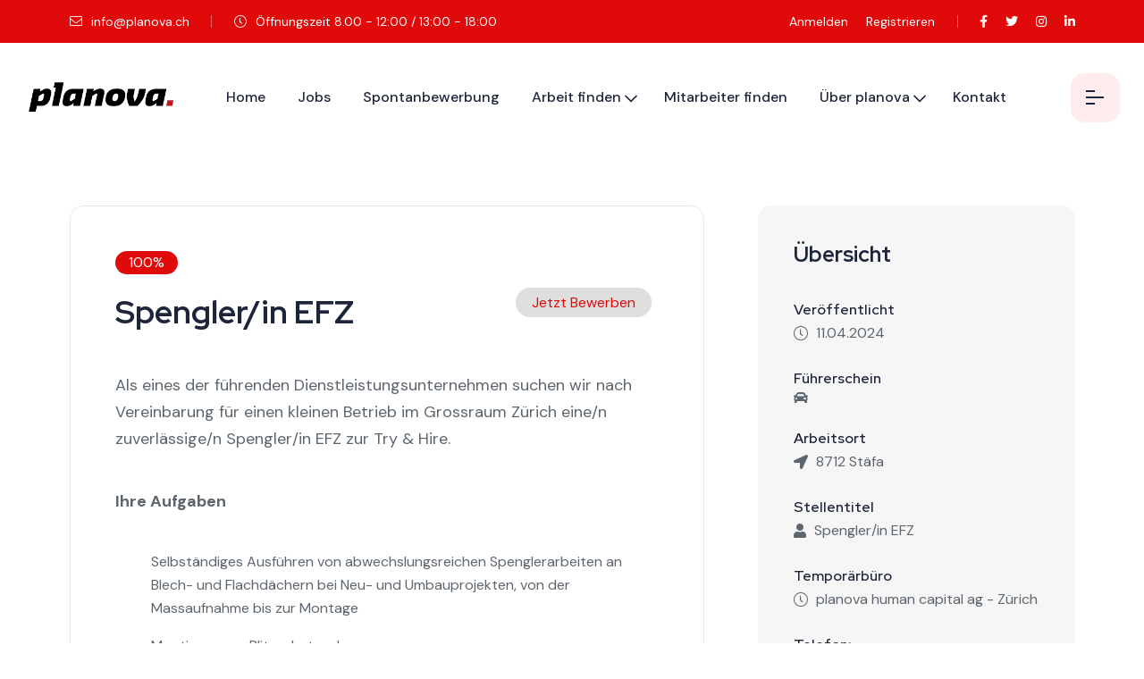

--- FILE ---
content_type: text/html; charset=UTF-8
request_url: https://planova.ch/Vacancyboard/Detail/58627
body_size: 15260
content:
<!DOCTYPE html>
<html lang="de">

<head>
    <meta charset="UTF-8">
    <meta http-equiv="X-UA-Compatible" content="IE=edge">
    <meta name="viewport" content="width=device-width, initial-scale=1.0">
    <title>planova human capital ag: Schnelligkeit durch Verfügbarkeit! - vermittelt Temporär- und Feststellen</title>
    <link rel="shortcut icon" type="image/x-icon" href="https://planova.ch/tmpl_planovav1/images/favicon-16x16.png">
    <link rel="stylesheet" href="https://planova.ch/tmpl_planovav2/css/plugins/swiper.min.css">
    <link rel="stylesheet" href="https://planova.ch/tmpl_planovav2/css/plugins/fontawesome-5.css">
    <link rel="stylesheet" href="https://planova.ch/tmpl_planovav2/css/plugins/animate.min.css">
    <link rel="stylesheet" href="https://planova.ch/tmpl_planovav2/css/plugins/unicons.css">
    <link rel="stylesheet" href="https://planova.ch/tmpl_planovav2/css/vendor/bootstrap.min.css">
    <link rel="stylesheet" href="https://planova.ch/tmpl_planovav2/css/style.css">
    <link rel="stylesheet" href="https://planova.ch/tmpl_planovav2/css/custom-job-list.css">
    <link rel="stylesheet" href="https://planova.ch/tmpl_planovav2/assets/css/fileinput.min.css" media="all" type="text/css">
    <link rel="stylesheet" href="https://planova.ch/tmpl_planovav2/themes/explorer/theme.css">
    <link rel="stylesheet" href="https://planova.ch/tmpl_planovav2/assets/bootstrap-icons-1.10.5/font/bootstrap-icons.css">
    <link rel="stylesheet" href="https://planova.ch/tmpl_planovav2/assets/css/jquery-ui.css">
    <link rel="stylesheet" href="https://planova.ch/tmpl_planovav2/assets/css/signature-pad.css">
    <link rel="stylesheet" href="https://planova.ch/tmpl_planovav2/css/plugins/tom-select.css">
	<script> (function(ss,ex){ window.ldfdr=window.ldfdr||function(){(ldfdr._q=ldfdr._q||[]).push([].slice.call(arguments));}; (function(d,s){ fs=d.getElementsByTagName(s)[0]; function ce(src){ var cs=d.createElement(s); cs.src=src; cs.async=1; fs.parentNode.insertBefore(cs,fs); }; ce('https://sc.lfeeder.com/lftracker_v1_'+ss+(ex?'_'+ex:'')+'.js'); })(document,'script'); })('lYNOR8xrqvq4WQJZ'); </script>

</head>
<body class="index-seven hr"><style>
    .side-bar .button-area {
        display: none;
    }

    @media (max-width: 768px) {
        .side-bar {
            display: block;
        }

    }

    @media (max-width: 1024px ) {
        .top-nav{
            display: flex;
            flex-direction: row;
            align-items: center;
            color: #000;
        }

        ul li a {
            color: var(--color-heading-1);
            font-size: 15px;
        }

        .margin {
            margin-right: 10px;
        }

        .mobile{
            margin-right: 5px;
        }

    }

    @media (min-width: 1025px ) {
        .mobile {
            display: none;
        }
    }

    @media (max-width: 1400px){
        .notebook{
            max-width: 1240px !important;
        }
    }

</style>   

<header class="header--sticky header-one ">
    <div class="header-top header-top-one bg-1">
        <div class="container">
            <div class="row">
                <div class="col-lg-6 d-xl-block d-none">
                    <div class="left">
                        <div class="mail">
                            <a href="mailto:info@planova.ch"><i class="fal fa-envelope"></i> info@planova.ch</a>
                        </div>
                        <div class="working-time">
                            <p><i class="fal fa-clock"></i> Öffnungszeit 8.00 - 12:00 / 13:00 - 18:00</p>
                        </div>
                    </div>
                </div>
                <div class="col-lg-6 d-xl-block d-none">
                    <div class="right">
                        <ul class="top-nav">
                                                            <li><a href="https://planova.ch/Candidate/login">Anmelden</a></li>
                                <li><a href="/Candidate/registerWizard">Registrieren</a></li>
                                                    </ul>
                        <ul class="social-wrapper-one">
                            <li><a href="https://www.facebook.com/planovazug"><i class="fab fa-facebook-f"></i></a></li>
                            <li><a href="https://twitter.com/PlanovaJobs"><i class="fab fa-twitter"></i></a></li>
                            <li><a href="https://www.instagram.com/planovahumancapitalag/"><i class="fab fa-instagram"></i></a></li>
                            <li><a class="mr--0" href="https://www.linkedin.com/company/planova-personalberatung"><i class="fab fa-linkedin-in"></i></a></li>
                        </ul>
                    </div>
                </div>
            </div>
        </div>
    </div>
    <div class="header-main-one bg-white">
        <div class="container notebook">
            <div class="row">
                <div class="col-xl-3 col-lg-4 col-md-4 col-sm-4 col-4">
                    <div class="thumbnail">
                        <a href="https://planova.ch">
                            <img style="height: 50px;" src="https://planova.ch/tmpl_planovav1/images/Logo.png" alt="Temporärbüro Schweiz">
                        </a>
                    </div>
                </div>
                <div class=" col-xl-9 col-lg-8 col-md-8 col-sm-8 col-8">
                    <div class="main-header">
                        <nav class="nav-main mainmenu-nav d-none d-xl-block">
                            <ul class="mainmenu">
                                <li class="nav-item">
                                    <a class="nav-item" href="https://planova.ch">Home</a>
                                </li>
                                <li><a class="nav-item" href="/Vacancyboard">Jobs</a></li>
                                <li><a class="nav-item" href="/Pages/SpontanApply">Spontanbewerbung</a></li>
                                <li class="has-droupdown">
                                    <a class="nav-item" href="/Vacancyboard">Arbeit finden</a>
                                    <ul class="submenu menu-link3">
                                        <li><a href="/Vacancyboard">Offene Stellen</a></li>
                                        <li class="sub-droupdown"><a href="/Pages/Weiterbildung" class="sub-menu-link">Weiterbildung</a>
                                            <ul class="submenu third-lvl">
                                                <li><a href="/Pages/arbeit_suchen">Wie finde ich den passenden Job?</a></li>
                                                <li><a href="/Pages/jobs_bewerben">Wie bewerbe ich mich richtig?</a></li>
                                                <li><a href="/Pages/jobs_interview">Das Interview(Vorstellung)</a></li>
                                                <li><a href="/Pages/jobs_schweiz">Arbeiten in der Schweiz(Info für EU Bürger)</a></li>
                                            </ul>
                                        </li>
                                    </ul>
                                </li>
                                <li class="nav-item">
                                    <a class="nav-item" href="/Pages/mitarbeiter_finden">Mitarbeiter finden</a>
                                </li>


                                <li class="has-droupdown">
                                    <a class="nav-link" href="/Pages/ueber_planova">Über planova</a>
                                    <ul class="submenu menu-link3">
                                        <li><a href="/Pages/fachbereiche">Unsere Fachbereiche</a></li>
                                        <li><a href="/Pages/payrollsolutions">Payroll</a></li>
                                        <li><a href="/Pages/qualitaet">Qualitätsanspruch</a></li>
                                        <li><a href="/Pages/career">Karriere bei planova</a></li>
                                    </ul>
                                </li>                          
                                <li><a class="nav-item" href="/Pages/kontakt">Kontakt</a></li>
                            </ul>
                        </nav>
                        <div class="mobile">
                            <ul class="top-nav">
                                                                    <li  class="margin"><a href="https://planova.ch/Candidate/login">Anmelden</a></li>
                                    <li><a href="/Candidate/registerWizard">Registrieren</a></li>
                                                            </ul>
                        </div>
                        <div class="button-area">
                            <button id="menu-btn" class="menu rts-btn btn-primary-alta ml--20 ml_sm--5">
                                <img class="menu-dark" src="/tmpl_planovav2/assets/images/icon/menu.png" alt="Menu-icon">
                                <img class="menu-light" src="/tmpl_planovav2/assets/images/icon/menu-light.png" alt="Menu-icon">
                            </button>
                        </div>
                    </div>
                </div>
            </div>
        </div>
    </div>
</header>
<!-- End header area -->

<div id="side-bar" class="side-bar">
    <button class="close-icon-menu"><i class="far fa-times"></i></button>
    <!-- inner menu area desktop start -->
    <div class="rts-sidebar-menu-desktop">
        <a class="logo-1" href="https://planova.ch"><img class="logo" src="/tmpl_planovav1/images/Logo.png" alt="Temporärbüro Schweiz"></a>
        <a class="logo-2" href="https://planova.ch"><img class="logo" src="/tmpl_planovav2/assets/images/logo/logo-4.svg" alt="Temporärbüro Schweiz"></a>
        <a class="logo-3" href="https://planova.ch"><img class="logo" src="/tmpl_planovav2/assets/images/logo/logo-3.svg" alt="Temporärbüro Schweiz"></a>
        <a class="logo-4" href="https://planova.ch"><img class="logo" src="/tmpl_planovav2/assets/images/logo/logo-5.svg" alt="Temporärbüro Schweiz"></a>
        <div class="body d-none d-xl-block">
            <p class="disc" style="font-size: 30px; font-weight: var(--s-bold); color: #000">
                Mit uns finden Sie schnell und unkompliziert den passenden Job.
            </p>
            <div class="get-in-touch">
                <!-- title -->
                <div class="h6 title">Hauptsitz</div>
                <!-- title End -->
                <div class="wrapper">
                    <!-- single -->
                    <div class="single" style="color: #000; background-color: #FFF">
                        <i class="fas fa-phone-alt"></i>
                        <a href="tel:+41417263220">+41 41 726 32 20</a>
                    </div>
                    <!-- single ENd -->
                    <!-- single -->
                    <div class="single" style="color: #000; background-color: #FFF">
                        <i class="fas fa-envelope"></i>
                        <a href="mailto:info@planova.ch">info@planova.ch</a>
                    </div>
                    <!-- single ENd -->
                    <!-- single -->
                    <div class="single" style="color: #000; background-color: #FFF">
                        <i class="fas fa-globe"></i>
                        <a href="https://planova.ch">https://planova.ch</a>
                    </div>
                    <!-- single ENd -->
                    <!-- single -->
                    <div class="single" style="color: #000; background-color: #FFF">
                        <i class="fas fa-map-marker-alt"></i>
                        <a href="#">Alpenstrasse 11, 6300 Zug</a>
                    </div>
                    <!-- single ENd -->
                </div>
                <div class="social-wrapper-two menu">
                    <a href="https://www.facebook.com/planovazug" target=”_blank”><i class="fab fa-facebook-f"></i></a>
                    <a href="https://www.twitter.com/PlanovaJobs" target=”_blank”><i class="fab fa-twitter"></i></a>
                    <a href="https://www.instagram.com/planovahumancapitalag/" target=”_blank”><i class="fab fa-instagram"></i></a>
                    <a href="https://www.linkedin.com/company/planova-personalberatung/" target=”_blank”><i class="fab fa-linkedin"></i></a> 
                </div>
            </div>
        </div>
        <div class="body-mobile d-block d-xl-none">
            <nav class="nav-main mainmenu-nav">
                <ul class="mainmenu">
                    <li><a class="menu-link" href="https://planova.ch">Home</a></li>
                    <li class="mobile-menu-link"><a href="/Vacancyboard">Jobs</a></li>
                    <li class="mobile-menu-link"><a href="/Pages/SpontanApply">Spontanbewerbung</a></li>
                    <li class="has-droupdown menu-item">
                        <a href="/Vacancyboard" class="tag">Arbeit finden</a>                           
                        <ul class="submenu">
                            <ul class="submenu active">                                   
                                <li class="mobile-menu-link"><a href="/Vacancyboard">Offene Stellen</a></li>
                                <li class="mobile-menu-link has-droupdown sub-droupdown" ><a href="/Pages/Weiterbildung" class="open">Weiterbildung</a>
                                    <ul class="submenu third-lvl mobile-menu active">
                                        <li><a href="/Pages/arbeit_suchen">Wie finde ich den passenden Job?</a></li>
                                        <li><a href="/Pages/jobs_bewerben">Wie bewerbe ich mich richtig?</a></li>
                                        <li><a href="/Pages/jobs_interview">Das Interview(Vorstellung)</a></li>
                                        <li><a href="/Pages/jobs_schweiz">Arbeiten in der Schweiz(Info für EU Bürger)</a></li>
                                    </ul>
                                </li>
                            </ul>
                        </ul>
                    </li>
                    <li class="menu-item"><a class="menu-link" href="/mitarbeiter_finden">Mitarbeiter finden</a></li>
                    <li class="has-droupdown menu-item">
                        <a class="menu-link" href="ueber_planova">Über uns</a>
                        <ul class="submenu">                
                            <li class="mobile-menu-link"><a href="/Pages/fachbereiche">Fachbereiche</a></li>
                            <li class="mobile-menu-link"><a href="/Pages/payrollsolutions">Payroll</a></li>
                            <li class="mobile-menu-link"><a href="/Pages/qualitaet">Qualitätsanspruch</a></li>
                            <li class="mobile-menu-link"><a href="/Pages/career">Karriere bei Planova</a></li>                                                                   
                        </ul>
                    </li>
                    <li><a class="mobile-menu-link" href="/Pages/kontakt">Kontakt</a></li>
                </ul>
            </nav>
            <div class="social-wrapper-two menu mobile-menu">
                <a href="https://www.facebook.com/planovazug" target=”_blank”><i class="fab fa-facebook-f"></i></a>
                <a href="https://www.twitter.com/PlanovaJobs" target=”_blank”><i class="fab fa-twitter"></i></a>
                <a href="https://www.instagram.com/planovahumancapitalag/" target=”_blank”><i class="fab fa-instagram"></i></a>
                <a href="https://www.linkedin.com/company/planova-personalberatung/" target=”_blank”><i class="fab fa-linkedin"></i></a> 
            </div>
        </div>
    </div>
    <!-- inner menu area desktop End -->
</div><style>
    a:hover{
        color: #fff;
    }
    .vacancy{
        margin-left: 20px;
    }
    
    @media screen and (max-width: 767px){
        
        div{
            max-width: 100%;
        }
        
        .g-5{
            margin-left: 1px;
        }
        
        .vacancy{
            margin-left: 0;
            margin-bottom: 10px !important;
        }
    } 
</style>
<link rel="stylesheet" href="https://planova.ch/tmpl_planovav2/css/Job-details.css">
<div class="rts-blog-list-area rts-section-gap">
        <div class="container">
            <div class="row g-5">
                <!-- rts blo post area -->
                <div class="col-xl-8 col-md-12 col-sm-12 col-12">
                    <!-- single post -->
                    <div class="blog-single-post-listing details mb-5">
                        <!-- <div class="thumbnail">
                            <img src="assets/images/blog/blog-lg-1.jpg" alt="Business-Blog">
                        </div> -->
                        <div class="blog-listing-content">
                            <div class="user-info">
                                <!-- single info -->
                                <div class="single px-4">
                                    <!-- <i class="far fa-user-circle"></i> -->
                                    <span>100%</span>
                                </div>
                                <!-- single infoe end -->
                                <!-- single info -->
                                <div class="single px-3">
                                    <!-- <i class="far fa-clock"></i> -->
                                    <span></span>
                                </div>
                                <!-- single infoe end -->
                                <!-- single info -->
                                
                                <!-- single infoe end -->
                            </div>
                            <div class="col-md-12 row">
                                <h3 class="title col-md-9">Spengler/in EFZ</h3>

                                <button class="applynow col-md-3 h-25 ">
                                    <a href="/Pages/SpontanApply">Jetzt Bewerben </a>
                                </button>
                            </div>
                            
                            <p class="disc para-1">
                               <p>Als eines der f&uuml;hrenden Dienstleistungsunternehmen suchen wir nach Vereinbarung f&uuml;r einen kleinen Betrieb im Grossraum Z&uuml;rich eine/n zuverl&auml;ssige/n Spengler/in EFZ zur Try & Hire.</p>                            </p>
                            
                            <p class="disc"><p><strong>Ihre Aufgaben</strong></p>
<ul>
<li>Selbst&auml;ndiges Ausf&uuml;hren von abwechslungsreichen Spenglerarbeiten an Blech- und Flachd&auml;chern bei Neu- und Umbauprojekten, von der Massaufnahme bis zur Montage</li>
</ul>
<ul>
<li>Montieren von Blitzschutzanlagen</li>
</ul>
<ul>
<li>Installationen von Photovoltaikanlagen</li>
</ul>
<ul>
<li>Mithilfe bei Service und Unterhaltsarbeiten</li>
</ul></p>
                            
                            <h4 class="title mt--40 mt_sm--20">VORAUSSETZUNGEN</h4>
                           <p class="disc">
                                <p><strong>Kompetenzen</strong></p>
<ul>
<li>Abgeschlossene Berufslehre als Spengler EFZ (m/w)</li>
</ul>
<ul>
<li>Einige Jahre Berufserfahrung</li>
</ul>
<ul>
<li>Kommunikative, kundenorientierte und teamf&auml;hige Pers&ouml;nlichkeit</li>
</ul>
<ul>
<li>Gute Deutschkenntnisse in Wort und Schrift</li>
</ul>
<ul>
<li>F&uuml;hrerschein Kategorie B</li>
</ul>                           </p>
                           
                           <h4 class="title mt--40 mt_sm--20">UNTERNEHMEN</h4>
                           <p class="disc">
                                <p>Interessiert in einer dynamischen Unternehmung mitarbeiten zu k&ouml;nnen? Wir freuen uns auf die Zustellung Ihrer Bewerbungsunterlagen.<br /><span>Hinweis: Bitte beachten Sie, dass Bewerbungen per Post gerne bearbeitet, jedoch aus administrativen Gr&uuml;nden nicht retourniert werden.</span>&nbsp;</p>                           </p>
                          
                
                        </div>
                    </div>
                    <div class="col-md-12 row related-jobs">
                        <h4>
                            ÄHNLICHE ANGEBOTE
                        </h4>
                                                                             <div class="blog-single-post-listing details px-5 py-5 col-md-5 vacancy">
                            <h4>
                                Spengler/in EFZ                            </h4>
                            <div class="single px-3 col-md-7 mb-3" style="text-align: center;">
                                <!-- <i class="far fa-clock"></i> -->
                                <span>Try &amp; Hire</span>
                            </div>
                            
                            <p>
                                8953 Dietikon <br />Ref. Nr. 68727234                            </p>
                            <button class="applynow1">
                                <a href="/Vacancyboard/Detail/68727" >Detail </a>
                            </button>
                        
                        </div>
                                                <div class="blog-single-post-listing details px-5 py-5 col-md-5 vacancy">
                            <h4>
                                Dachdecker                            </h4>
                            <div class="single px-3 col-md-7 mb-3" style="text-align: center;">
                                <!-- <i class="far fa-clock"></i> -->
                                <span>Temporäranstellung</span>
                            </div>
                            
                            <p>
                                6410 Goldau <br />Ref. Nr. 68721976                            </p>
                            <button class="applynow1">
                                <a href="/Vacancyboard/Detail/68721" >Detail </a>
                            </button>
                        
                        </div>
                                                <div class="blog-single-post-listing details px-5 py-5 col-md-5 vacancy">
                            <h4>
                                Dachdecker                            </h4>
                            <div class="single px-3 col-md-7 mb-3" style="text-align: center;">
                                <!-- <i class="far fa-clock"></i> -->
                                <span>Temporäranstellung</span>
                            </div>
                            
                            <p>
                                8052 Zürich <br />Ref. Nr. 68693859                            </p>
                            <button class="applynow1">
                                <a href="/Vacancyboard/Detail/68693" >Detail </a>
                            </button>
                        
                        </div>
                                                <div class="blog-single-post-listing details px-5 py-5 col-md-5 vacancy">
                            <h4>
                                Bauspengler/in EFZ                            </h4>
                            <div class="single px-3 col-md-7 mb-3" style="text-align: center;">
                                <!-- <i class="far fa-clock"></i> -->
                                <span>Try &amp; Hire</span>
                            </div>
                            
                            <p>
                                8708 Männedorf <br />Ref. Nr. 68600981                            </p>
                            <button class="applynow1">
                                <a href="/Vacancyboard/Detail/68600" >Detail </a>
                            </button>
                        
                        </div>
                                                                        </div>
                    <!-- single post End-->
                </div>
                <!-- rts-blog post end area -->
                <!--rts blog wizered area -->
                <div class="col-xl-4 col-md-12 col-sm-12 col-12">
                    <!-- single wizered start -->
                    <!-- <div class="col-md-4"></div> -->



           
                    <!-- single wizered start -->
                    <div class="rts-single-wized Recent-post">
                        <div class="wized-header">
                            <h5 class="title">
                                Übersicht

                            </h5>
                        </div>
                        <div class="wized-body">
                            <!-- recent-post -->
                            <div class="recent-post-single">
                                <!-- <div class="thumbnail">
                                    <a href="#"><img src="assets/images/blog/details/recent-post/01.png"
                                            alt="Blog_post"></a>
                                </div> -->
                                <div class="content-area">
                                    <a class="post-title" href="#">
                                        <h6 class="title">Veröffentlicht</h6>
                                    </a>
                                    <div class="user">
                                        <i class="fal fa-clock"></i>
                                        <span>11.04.2024</span>
                                    </div>
                                </div>
                            </div>
                            <!-- recent-post End -->
                            <!-- recent-post -->

                            <div class="recent-post-single">
                                <!-- <div class="thumbnail">
                                    <a href="#"><img src="assets/images/blog/details/recent-post/01.png"
                                            alt="Blog_post"></a>
                                </div> -->
                                <div class="content-area">
                                    <a class="post-title" href="#">
                                        <h6 class="title">Führerschein </h6>
                                    </a>
                                    <div class="user">
                                        <i class="fa fa-car" aria-hidden="true"></i>
                                        <span></span>
                                    </div>
                                </div>
                            </div>
                            <!-- recent-post End -->
                            <!-- recent-post -->
                            <div class="recent-post-single">
                                <!-- <div class="thumbnail">
                                    <a href="#"><img src="assets/images/blog/details/recent-post/01.png"
                                            alt="Blog_post"></a>
                                </div> -->
                                <div class="content-area">
                                    <a class="post-title" href="#">
                                        <h6 class="title">Arbeitsort</h6>
                                    </a>
                                    <div class="user">
                                        <i class="fas fa-location-arrow    "></i>
                                        <span>8712 Stäfa</span>
                                    </div>
                                </div>
                            </div>
                            <!-- recent-post End -->
                            <!-- recent-post -->
                            <div class="recent-post-single">
                                <!-- <div class="thumbnail">
                                    <a href="#"><img src="assets/images/blog/details/recent-post/01.png"
                                            alt="Blog_post"></a>
                                </div> -->
                                <div class="content-area">
                                    <a class="post-title" href="#">
                                        <h6 class="title">Stellentitel</h6>
                                    </a>
                                    <div class="user">
                                        <i class="fa fa-user" aria-hidden="true"></i>
                                        <span>Spengler/in EFZ</span>
                                    </div>
                                </div>
                            </div>
                            <!-- recent-post End -->

                            <div class="recent-post-single">
                               
                                <div class="content-area">
                                    <a class="post-title" href="#">
                                        <h6 class="title">Temporärbüro</h6>
                                    </a>
                                    <div class="user">
                                        <i class="fal fa-clock"></i>
                                        <span>planova human capital ag - Zürich</span>
                                    </div>
                                </div>
                            </div>

                            <div class="recent-post-single">
                                <!-- <div class="thumbnail">
                                    <a href="#"><img src="assets/images/blog/details/recent-post/01.png"
                                            alt="Blog_post"></a>
                                </div> -->
                                <div class="content-area">
                                    <a class="post-title" href="#">
                                        <h6 class="title">Telefon:</h6>
                                    </a>
                                    <div class="user">
                                        <i class="fas fa-phone fa-sm  "></i>
                                        <span>+41 44 447 22 22</span>
                                    </div>
                                </div>
                            </div>




                        </div>
                    </div>









                    <!-- single wizered End -->
                    <!-- single wizered start -->
                    <!-- single wizered End -->
                    <!-- single wizered start -->
                    <div class="rts-single-wized location">
                        <div class="wized-header">
                            <h5 class="title">
                                Arbeitsort - Temporärbüro
                            </h5>
                        </div>
                        <div class="wized-body">
                            <div class="col-md-12">
                                <script>
                function initMap() {
                    var map = new google.maps.Map(document.getElementById('map'), {
                        zoom: 5,
                        center: {lat: 44.797916, lng: -93.278046},
                        mapTypeControl: true,
                        zoomControl: true,
                        zoomControlOptions: {
                            position: google.maps.ControlPosition.LEFT_BOTTOM
                        },
                        fullscreenControl: true,
                        mapTypeId: google.maps.MapTypeId.ROADMAP
                    });

                    var contentString = '<div class="pl-map-base"><div class="pl-map-logo"><img src="https://planova.ch/tmpl_planovav1/images/planova-symbol.png" /> <span class="pl-map-logo-slog">planova human capital ag</span></div>'
                            + '<div class="pl-map-address">Heinrichstrasse 223<br /> 8005 Zürich </div>'
                            + '<div class="pl-map-address"><img src="https://planova.ch/tmpl_planovav1/images/17216.png" class="img-fluid"/> +41 44 447 22 22 <br /></div></div>';

                    var infowindow = new google.maps.InfoWindow({
                        content: contentString
                    });
                    var icon = {
                        url: "https://static.thenounproject.com/png/2846-200.png",
                        scaledSize: new google.maps.Size(1, 1),
                        origin: new google.maps.Point(0, 0),
                        anchor: new google.maps.Point(0, 0)
                    };
                    var marker = new google.maps.Marker({
                        position: {lat: 44.797916, lng: -93.278046},
                        map: map,
                        title: "Marker",
                        icon: icon
                    });
                    google.maps.event.addListener(marker, 'click', function () {
                        infowindow.open(map, marker);
                    });
                    infowindow.open(map, marker);

                }
            </script>
            <script src="https://maps.googleapis.com/maps/api/js?key=AIzaSyBNkmJkzj_EvgLw34FCPQKHS3DEVwFONv8&callback=initMap" async defer></script>
                            </div>
                        </div>
                    </div>
                    <!-- single wizered End -->
                    <!-- single wizered start -->
                    <!-- single wizered End -->
                </div>
                <!-- rts- blog wizered end area -->
            </div>
        </div>
    </div>
    <!-- rts blog mlist area End -->

<style>

    .anm-btn:hover {
        text-decoration: underline;
        color: var(--color-white) !important;
    }



    .knt-btn:hover{
        color: var(--color-primary) !important;
        background: var(--color-white) !important;
    }

    @media only screen and (max-width: 1199px){
        .bg-footer-one::after {
            z-index: -1;
        }
    }

</style>
<!-- start footer area -->
<!-- rts footer area start -->
<div class="rts-footer-area footer-one rts-section-gapTop bg-footer-one">
    <div class="container bg-shape-f1">
        <!-- footer call to action area -->
        <div class="row">
            <div class="col-12">
                <div class="rts-cta-wrapper">
                    <div class="background-cta">
                        <div class="row">
                            <!-- cta-left -->
                            <div class="col-lg-6">
                                <div class="cta-left-wrapepr">
                                    <p class="cta-disc">
                                        Job-Abo – der Postbote für die neuesten Jobs.
                                    </p>
                                    <h3 class="title">Newsletter anmelden</h3>
                                </div>
                            </div>
                            <!-- cta left end -->
                            <div class="col-lg-6">
                                <!-- cta right -->
                                <form class="cta-input-arae">
                                    <input type="email" name="email" placeholder="Enter Email Address" required>
                                    <button type="submit" class="rts-btn btn-primary anm-btn">Anmelden</button>
                                </form>
                                <!-- cta right End -->
                            </div>
                        </div>
                    </div>
                </div>
            </div>
        </div>
        <!-- footer call to action area End -->
        <!-- rts footer area -->
        <div class="row pt--120 pt_sm--80 pb--80 pb_sm--40">
            <div class="col-xl-4 col-md-6 col-sm-12 col-12">
                <div class="footer-one-single-wized seven">
                    <div class="wized-title">
                        <h5 class="title">Links</h5>
                        <img src="https://planova.ch/tmpl_planovav2/images/footer/under-title.png" alt="Stellenvermittlungsbüro">
                    </div>
                    <div class="quick-link-inner">
                        <ul class="links">
                            <li><a href="https://planova.ch/Department/Detail/63"><i class="far fa-arrow-right"></i> Temporärbüro Zürich</a></li>
                            <li><a href="https://planova.ch/Department/Detail/64"><i class="far fa-arrow-right"></i> Temporärbüro Zug</a></li>
                            <li><a href="https://planova.ch/Department/Detail/68"><i class="far fa-arrow-right"></i> Temporärbüro Baden</a></li>
                            <li><a href="https://planova.ch/Department/Detail/66"><i class="far fa-arrow-right"></i> Temporärbüro Luzern</a></li>
                            <li><a href="https://planova.ch/Department/Detail/69"><i class="far fa-arrow-right"></i> Temporärbüro Winterthur</a></li>

                        </ul>
                        <ul class="links margin-left-40">
                            <li><a href="/Pages/ueber_planova"><i class="far fa-arrow-right"></i> Über uns</a></li>
                            <li><a href="/Candidate/login"><i class="far fa-arrow-right"></i> my Planova</a></li>
                            <li><a href="/Vacancyboard"><i class="far fa-arrow-right"></i> Offene Jobs</a></li>
                            <li><a href="/Pages/fachbereiche"><i class="far fa-arrow-right"></i> Dienstleistungen</a></li>
                        </ul>
                    </div>
                </div>
            </div>
            <!-- footer mid area -->
            <div class="col-xl-4 col-md-6 col-sm-12 col-12">
                <div class="footer-one-single-wized mid-bg">
                    <div class="wized-title">
                        <h5 class="title">Öffnungszeiten</h5>
                        <img src="https://planova.ch/tmpl_planovav2/images/footer/under-title.png" alt="Temporärbüro Öffnungszeiten">
                    </div>
                    <div class="opening-time-inner">
                        <div class="single-opening">
                            <p class="day">Mo - Fr</p>
                            <p class="time">08:00 - 12:00h</p>
                            <p class="time">13:00 - 18:00h</p>
                        </div>
                        <div class="single-opening">
                            <p class="day">Samstag</p>
                            <p class="time">Geschlossen</p>
                        </div>
                        <div class="single-opening mb--30 mb_sm--10">
                            <p class="day">Sonntag</p>
                            <p class="time">Geschlossen</p>
                        </div>
                        <a href="/Pages/kontakt" class="rts-btn btn-primary contact-us knt-btn">Kontakt</a>
                    </div>
                </div>
            </div>
            <!-- footer mid area end -->

            <!-- footer end area post -->
            <div class="col-xl-4 col-md-6 col-sm-12 col-12">
                <div class="footer-one-single-wized seven margin-left-65 ">
                    <div class="wized-title">
                        <h5 class="title">Vermittler</h5>
                        <img src="https://planova.ch/tmpl_planovav2/images/footer/under-title.png" alt="finbiz_footer">
                        <div class="quick-link-inner">
                            <ul class="links">
                                <li><a href="https://planova.ch/Affiliate/login"><i class="far fa-arrow-right"></i> Anmelden</a></li>
                                <li><a href="https://planova.ch/Affiliate/registerWizard"><i class="far fa-arrow-right"></i> Registrieren</a></li>                          
                            </ul>
                        </div>
                    </div>
                </div>
            </div>
            <!-- footer end area post end-->
        </div>
        <!-- rts footer area End -->
    </div>
    <!-- copyright area start -->
    <div class="rts-copyright-area">
        <div class="container">
            <div class="row">
                <div class="col-12">
                    <div class="text-center">
                        <p>planova human capital ag - <a href="https://planova.ch/Pages/datenschutz" class="mobile-link">Datenschutz</a></p>
                    </div>
                </div>
            </div>
        </div>
    </div>
    <!-- copyright area end -->
</div>
<!-- rts footer area end -->
<!-- ENd footer Area -->

<!-- start loader -->
<div class="loader-wrapper">
    <div class="loader">
    </div>
    <div class="loader-section section-left"></div>
    <div class="loader-section section-right"></div>
</div>
<!-- End loader -->

<!-- progress Back to top -->
<div class="progress-wrap">
    <svg class="progress-circle svg-content" width="100%" height="100%" viewBox="-1 -1 102 102">
    <path d="M50,1 a49,49 0 0,1 0,98 a49,49 0 0,1 0,-98" />
    </svg>
</div>
<!-- progress Back to top End -->
<!--
Use the below code snippet to provide real time updates to the live chat plugin without the need of copying and paste each time the snippet to  your website when changes are made to the configuration 

Incase you don't want real time updates to the live chat plugin when options are changed, use the below code snippet. Please note that each time you change the settings you will need to copy and paste the snippet code to your website
call-us 
phonesystem-url="https://srvpbxpnet.3cx.ch:5001" 
style="position:fixed;font-size:16px;line-height:17px;z-index: 99999;--call-us-main-accent-color:#D63004;--call-us-main-background-color:#FFFFFF;--call-us-plate-background-color:#D97E18;--call-us-plate-font-color:#E6E6E6;--call-us-main-font-color:#292929;--call-us-agent-bubble-color:#29292910;right: 20px; bottom: 20px;" 
id="wp-live-chat-by-3CX" 
minimized="true" 
animation-style="noanimation" 
party="LiveChat56742" 
minimized-style="bubbleright" 
allow-call="true" 
allow-video="false" 
allow-soundnotifications="true" 
enable-mute="true" 
enable-onmobile="true" 
offline-enabled="true" 
enable="true" 
ignore-queueownership="false" 
authentication="both" 
show-operator-actual-name="true" 
aknowledge-received="true" 
gdpr-enabled="false" 
message-userinfo-format="both" 
message-dateformat="both" 
lang="browser" 
button-icon-type="default" 
greeting-visibility="none" 
greeting-offline-visibility="none" 
chat-delay="2000" 
enable-direct-call="true" 
enable-ga="false" 
></call-us>
<script defer src="https://downloads-global.3cx.com/downloads/livechatandtalk/v1/callus.js" id="tcx-callus-js" charset="utf-8"></script>--> 


<!-- scripts start form hear -->
<script src="https://planova.ch/tmpl_planovav2/js/vendor/jquery.min.js"></script>
<script src="https://planova.ch/tmpl_planovav2/js/vendor/jqueryui.js"></script>
<script src="https://planova.ch/tmpl_planovav2/js/plugins/jquery.validate.min.js"></script>
<script src="https://planova.ch/tmpl_planovav2/js/plugins/additional-methods.js"></script>
<script src="https://planova.ch/tmpl_planovav2/js/vendor/waypoint.js"></script>
<script src="https://planova.ch/tmpl_planovav2/js/plugins/swiper.js"></script>
<script src="https://planova.ch/tmpl_planovav2/js/plugins/counterup.js"></script>
<script src="https://planova.ch/tmpl_planovav2/js/plugins/sal.min.js"></script>
<script src="https://planova.ch/tmpl_planovav2/js/plugins/jquery.steps.js"></script>
<script src="https://planova.ch/tmpl_planovav2/js/plugins/jquery-birthday-picker.js"></script>
<script src="https://planova.ch/tmpl_planovav2/js/plugins/popper.min.js"></script>
<script src="https://planova.ch/tmpl_planovav2/js/vendor/bootstrap.min.js"></script>
<script src="https://planova.ch/tmpl_planovav2/js/plugins/contact.form.js"></script>
<script src="https://planova.ch/tmpl_planovav2/assets/js/fileinput.min.js"></script>
<script src="https://planova.ch/tmpl_planovav2/assets/js/locales/de.js"></script>
<script src="https://planova.ch/tmpl_planovav2/themes/explorer-fa4/theme.js"></script>
<script src="https://planova.ch/tmpl_planovav2/assets/js/signature_pad.umd.min.js"></script>
<script src="https://planova.ch/tmpl_planovav2/assets/js/app.js"></script>
<script src="https://planova.ch/tmpl_planovav2/js/plugins/tom-select.complete.min.js"></script>

<!-- main Js -->
<script src="https://planova.ch/tmpl_planovav2/js/main.js"></script>
<script>

    new TomSelect("#professionSkillsSelect", {
        plugins: ['remove_button'],
        persist: false,
        create: false,
        maxItems: null,
        render: {
            item: function(data, escape) {
                return `<div class="item">${escape(data.text)}</div>`;
            },
            option: function(data, escape) {
                return `<div class="option">${escape(data.text)}</div>`;
            }
        }
    });
</script>

<script>
    function myFunction() {
        var copyText = document.getElementById("myInput");

        copyText.select();
        copyText.setSelectionRange(0, 99999);

        navigator.clipboard.writeText(copyText.value).then(function () {
            alert("Link erfolgreich kopiert: " + copyText.value);
        }).catch(function (error) {
            alert("Link konnte nicht kopiert werden: " + error);
        });
    }
</script>
<script>
document.addEventListener("DOMContentLoaded", function () {
  const form = document.getElementById('digitalReportForm');
  const container = document.getElementById("signature-container");

  // Setup the signature pad dynamically
  container.innerHTML = `
    <div id="signature-pad" class="signature-pad">
      <div class="signature-pad--body">
        <canvas></canvas>
      </div>
      <div class="signature-pad--footer">
        <div class="description">Unterschreiben</div>
        <div class="signature-pad--actions d-flex">
          <div class="column" style="margin-right: 10px;">
            <button type="button" class="button clear" data-action="clear">Löschen</button>
            <button type="button" class="button" data-action="undo">Rückgängig</button>
          </div>
        </div>
      </div>
    </div>
  `;

  requestAnimationFrame(function () {
    const canvas = document.querySelector("#signature-pad canvas");
    const signaturePad = new SignaturePad(canvas, {
      backgroundColor: 'rgba(255,255,255,0)',
      penColor: 'black'
    });

    function resizeCanvas() {
      const ratio = Math.max(window.devicePixelRatio || 1, 1);
      canvas.width = canvas.offsetWidth * ratio;
      canvas.height = canvas.offsetHeight * ratio;
      canvas.getContext("2d").scale(ratio, ratio);
      signaturePad.clear();
    }
    window.addEventListener("resize", resizeCanvas);
    resizeCanvas();

    const actions = {
      clear: () => signaturePad.clear(),
      undo: () => {
        const data = signaturePad.toData();
        if (data.length) {
          data.pop();
          signaturePad.fromData(data);
        }
      }
    };

    document.querySelectorAll('#signature-pad [data-action]').forEach(button => {
      const action = button.getAttribute('data-action');
      button.addEventListener('click', () => {
        if (actions[action]) actions[action]();
      });
    });

    // Form submission logic with resized signature
    form.addEventListener('submit', function (e) {

      const scaleWidth = 250;
      const scaleRatio = scaleWidth / canvas.width;
      const scaleHeight = canvas.height * scaleRatio;

      // Create resized canvas
      const resizedCanvas = document.createElement('canvas');
      resizedCanvas.width = scaleWidth;
      resizedCanvas.height = scaleHeight;

      const ctx = resizedCanvas.getContext('2d');
      ctx.fillStyle = "#FFFFFF";
      ctx.fillRect(0, 0, resizedCanvas.width, resizedCanvas.height);
      ctx.drawImage(canvas, 0, 0, scaleWidth, scaleHeight);

      resizedCanvas.toBlob(function (blob) {
        const fileInput = document.createElement('input');
        const file = new File([blob], "signature.jpg", { type: "image/jpeg" });

        const dt = new DataTransfer();
        dt.items.add(file);
        fileInput.type = 'file';
        fileInput.name = 'signature';
        fileInput.files = dt.files;
        fileInput.style.display = 'none';

        form.appendChild(fileInput);
        form.submit();
      }, 'image/jpeg');

      e.preventDefault();
    });
  });
});
</script>

<script>
    function getISOWeek(date) {
        const target = new Date(date.valueOf());
        const dayNumber = (target.getDay() + 6) % 7;
        target.setDate(target.getDate() - dayNumber + 3);
        const firstThursday = new Date(target.getFullYear(), 0, 4);
        const dayOfYear = (target - new Date(target.getFullYear(), 0, 1)) / 86400000 + 1;
        const weekNumber = Math.ceil((dayOfYear + (new Date(firstThursday).getDay() + 6) % 7 - 3) / 7);
        return weekNumber;
    }

    $(document).ready(function () {

        $("#datepicker").datepicker({
            showOtherMonths: true,
            selectOtherMonths: true,
            showWeek: true,
            firstDay: 1,
            dateFormat: "yy-mm-dd",
            required: true,
            onSelect: function (dateText, inst) {
                const selectedDate = $.datepicker.parseDate("yy-mm-dd", dateText);
                const weekNumber = getISOWeek(selectedDate);
                const year = selectedDate.getFullYear();
                $("#datepicker").val(year + "-" + weekNumber);
            }
        });

        $("#calendarI").on("click", function () {
            $("#datepicker").focus();
        });
    });

</script>
<script>
    
    $(document).ready(function () {

        $("#filterWeek").datepicker({
            showOtherMonths: true,
            selectOtherMonths: true,
            showWeek: true,
            firstDay: 1,
            dateFormat: "yy-mm-dd",
            required: true,
            onSelect: function (dateText, inst) {
                const selectedDate = $.datepicker.parseDate("yy-mm-dd", dateText);
                const weekNumber = getISOWeek(selectedDate);
                const year = selectedDate.getFullYear();
                $("#filterWeek").val(year + "-" + weekNumber);
            }
        });

        $("#calendarIcon").on("click", function () {
            $("#filterWeek").focus();
        });
    });
</script>
<script>
    $(document).ready(function () {
        $('.pl-inner-cnt').click(function (e) {
            e.preventDefault();

            var $dropdown = $(this).closest('.pl-sect1');
            var $div = $dropdown.find('ul.show-list');

            $div.toggle();
            $(this).find('i').toggleClass('uil-angle-down uil-angle-up');

            $('.pl-sect1').not($dropdown).find('ul.show-list').hide();
            $('.pl-inner-cnt').not($(this)).find('i').removeClass('uil-angle-up').addClass('uil-angle-down');

            return false;
        });
    });
</script>
<script>

    document.addEventListener('DOMContentLoaded', function () {
        var firstUl = document.getElementById('first-ul');
        var secondUl = document.getElementById('second-ul');
        var checkboxes = document.querySelectorAll('#second-ul input');

        checkboxes.forEach(function (checkbox) {
            checkbox.addEventListener('change', function () {
                updateSelectedRegions();
            });
        });

        function updateSelectedRegions() {
            var selectedRegions = Array.from(checkboxes)
                    .filter(function (checkbox) {
                        return checkbox.checked;
                    })
                    .map(function (checkbox) {
                        return '<li>' + checkbox.nextElementSibling.textContent.trim() + '</li>';
                    });

            firstUl.innerHTML = selectedRegions.join('');
        }

        firstUl.addEventListener('click', function () {
            secondUl.style.display = (secondUl.style.display === 'none' || secondUl.style.display === '') ? 'block' : 'none';
        });

        document.addEventListener('click', function (event) {
            if (!secondUl.contains(event.target) && event.target !== firstUl) {
                secondUl.style.display = 'none';
            }
        });
    });

    var checkboxes = document.querySelectorAll('#second-ul input[type="checkbox"]');
    checkboxes.forEach(function (checkbox) {
        checkbox.addEventListener('change', updateFirstUlBorder);
    });

    var passed_value, data, input_value, checkbox_items;
    $('.custom-label').click(function (e) {
        data = $(this).text().trim();
        input_value = data.split(' ').join('_');
        var checkbox_id = $(this).prev('input').attr('id');
        e.stopImmediatePropagation();
        $(this).toggleClass('active');
        if ($(this).hasClass('active')) {
            passed_value = $('<div><span data-id="' + checkbox_id + '">' + data + '</span><i class="uil uil-multiply"></i></div>').prop('title', data);
            $('.planova-bsmultiselect').append(passed_value).css('cursor', 'default');
        } else {
            $('.planova-bsmultiselect input:contains(' + data + ')').parent().remove();
        }
    });
    $('body').on('click', '.planova-bsmultiselect', function (e) {
        e.stopImmediatePropagation();
        $(this).parent('div').remove();
        var checkbox_id = $(this).prev().attr('data-id');
        if ($('#' + checkbox_id)) {
            $('#' + checkbox_id).prop('checked', false);
            $('#' + checkbox_id).next('label').removeClass('active').prev();
        }
    });
</script>
<script>

    $('.pl-vis').click(function (event) {
        event.preventDefault();
        $('.pl-cnt-visible').toggle();
        $('span', this).toggleClass('pl-vis-txt-none');
    });

    $('.pl-blg-weiter').click(function () {

        $('.pl-blg-prev').css('display', 'block');
        $('.pl-blg-weiter').css('display', 'none');
    });

    $('.pl-blg-prev').click(function () {

        $('.pl-blg-prev').css('display', 'none');
        $('.pl-blg-weiter').css('display', 'block');
    });

    function showPhoneNumber() {
        $('#contactText').hide();
        $('#contactPhoneNumber').show();
    }

    function addHidden(key, value) {
        // Create a hidden input element, and append it to the form:
        var input = document.createElement('input');
        input.type = 'hidden';
        input.name = key;
        input.value = value;
        $('#register-wizard').append(input);
    }

    /**** Search Bar ****/

    $(document).ready(function () {
        $('div.pl-sect1').each(function () {
            var $dropdown = $(this);
            //debugger 
            $("span.pl-inner-cnt", $dropdown).click(function (e) {
                e.preventDefault();
                //debugger
                $div = $("ul.show-list", $dropdown);
                $div.toggle();
                $("i", this).toggleClass("fa-angle-down fa-angle-up");
                //alert($("i").not($("i", this)).hasClass("fa-angle-up"));
                if ($("i").not($("i", this)).hasClass("fa-angle-up")) {
                    $("i.fa-angle-up").not($('i', this)).toggleClass("fa-angle-up fa-angle-down");
                }
                $("ul.show-list").not($div).hide();
                return false;
            });
        });

        // Add the following code if you want the name of the file appear on select
//        $(".custom-file-input").on("change", function () {
//            var fileName = $(this).val().split("\\").pop();
//            $(this).siblings(".custom-file-label").addClass("selected").html(fileName);
//        });

        $(".custom-file-input").each(function () {
            $(this).on("change", function () {
                var fileName = $(this).val().split("\\").pop();
                console.log(fileName);
                $(this).siblings(".custom-file-label").addClass("selected").html(fileName);
            });
        });

        var form = $("#register-wizard").show();

        var movetonextstep;
        var registerWizard = form.steps({
            headerTag: "h3",
            bodyTag: "fieldset",
            transitionEffect: "slideLeft",
            labels: {
                cancel: "Abbrechen",
                current: "",
                pagination: "Pagination",
                finish: "Fertig",
                next: "Weiter",
                previous: "Zurück",
                loading: "Laden ..."
            },
            forceMoveForward: false,
            onInit: function (event, currentIndex) {
                $('#login_telefon').val('');
                $('#login_telefon').attr('disabled', true);
                $('#login_telefon').removeAttr('required');
                $('#login_email').removeAttr('disabled');
                $('#login_email').attr('required', true);
            },
            onStepChanging: function (event, currentIndex, newIndex) {

                if (currentIndex == 0) {
                    if ($("#login_telefon").val() != '') {

                        $.ajax({
                            type: "POST",
                            // The key needs to match your method's input parameter (case-sensitive).
                            data: {
                                tel: $("#login_telefon").val()
                            },
                            dataType: 'json',
                            beforeSend: function (xhr) {
                                $("#error").hide();
                                $('#showWaiting').show();
                            },
                            complete: function () {
                                $('#showWaiting').hide();
                            },
                            success: function (data) {
                                $('#showWaiting').hide();
                                if (data.error == '') {
                                    movetonextstep = true;
                                } else {
                                    $("#error").html("<strong>" + data.error + "</strong>");
                                    $("#error").show();
                                    movetonextstep = false;
                                }
                            },
                        });
                        return true;
                    } else {
                        return form.valid();
                    }
                } else {

                    if (currentIndex > newIndex) {
                        return true;
                    }
                    // Needed in some cases if the user went back (clean up)
                    if (currentIndex < newIndex) {
                        // To remove error styles
                        form.find(".body:eq(" + newIndex + ") label.error").remove();
                        form.find(".body:eq(" + newIndex + ") .error").removeClass("error");

                    }
                    return form.valid();
                }
            },
            onStepChanged: function (event, currentIndex, priorIndex) {
                if (priorIndex == 0) {
                    if (movetonextstep === false) {
                        form.steps("previous");
                    } else {
                        if ($("#login_telefon").val() != '') {
                            $('#mobile').val($("#login_telefon").val());
                        } else if ($("#login_email").val() != '') {
                            $('#email').val($("#login_email").val());
                        }
                    }
                }
            },
            onFinishing: function (event, currentIndex) {
                return form.valid();
            },
            onFinished: function (event, currentIndex) {
                addHidden('secretInput', 'SECRET_KEY');
                form.submit();
            }
        }).validate({
            errorPlacement: function errorPlacement(error, element) {
                element.before(error);
            },
            rules: {
                firstname: {
                    required: true,
                    cleanNames: '[0-9_.*!?+%@():,#{}=|;<>/]'
                },
                lastname: {
                    required: true,
                    cleanNames: '[0-9_.*!?+%@():,#{}=|;<>/]'
                },
                login_password_confirm: {
                    equalTo: "#login_password_1"
                },
                login_email: {
                    email: true
                },
                login_telefon: {
                    phoneInternational: true
                },
                phone: {
                    required: false,
                    phoneInternational: true
                },
                mobile: {
                    required: false,
                    phoneInternational: true
                },
                country: {
                    required: true
                },
                nationality: {
                    required: true
                },
                available: {
                    required: true
                },
                userfile: {
                    required: false,
                    extension: 'pdf|jpeg|jpg|png|doc|rtf'
                },
                userfile1: {
                    required: false,
                    extension: 'pdf|jpeg|jpg|png|doc|rtf'
                },
                userfile2: {
                    required: false,
                    extension: 'pdf|jpeg|jpg|png|doc|rtf'
                },
                userfile3: {
                    required: false,
                    extension: 'pdf|jpeg|jpg|png|doc|rtf'
                }, 
                passImage: {
                    required: false,
                    extension: 'pdf|jpeg|jpg|png|doc|rtf'
                }
            },
            messages: {
                salutation: {
                    required: "Dieses Feld ist erforderlich."
                },
                firstname: {
                    cleanNames: 'Vorname enthält nicht erlaubte Zeichen.',
                    required: "Dieses Feld ist erforderlich."
                },
                lastname: {
                    cleanNames: 'Nachname enthält nicht erlaubte Zeichen.',
                    required: "Dieses Feld ist erforderlich."
                },
                'birthdayPicker_birth[day]': {
                    required: "Dieses Feld ist erforderlich."
                },
                'birthdayPicker_birth[month]': {
                    required: "Dieses Feld ist erforderlich."
                },
                'birthdayPicker_birth[year]': {
                    required: "Dieses Feld ist erforderlich."
                },
                street: {
                    required: "Dieses Feld ist erforderlich."
                },
                zip: {
                    required: "Dieses Feld ist erforderlich."
                },
                city: {
                    required: "Dieses Feld ist erforderlich."
                },
                country: {
                    required: "Dieses Feld ist erforderlich."
                },
                nationality: {
                    required: "Dieses Feld ist erforderlich."
                },
                profession: {
                    required: "Dieses Feld ist erforderlich."
                },
                available: {
                    required: "Dieses Feld ist erforderlich."
                },
                login_telefon: {
                    phoneInternational: 'Bitte eine gültige Telefonnummer eingeben.',
                    required: "Dieses Feld ist erforderlich."
                },
                phone: {
                    phoneInternational: 'Bitte eine gültige Telefonnummer eingeben.',
                    required: "Dieses Feld ist erforderlich."
                },
                mobile: {
                    phoneInternational: 'Bitte eine gültige Telefonnummer eingeben.',
                    required: "Dieses Feld ist erforderlich."
                },
                userfile: {
                    extension: "Mögliche Formate: PDF, JPEG, JPG, PNG, DOC, RTF (maximal 10MB)",
                },
                userfile1: {
                    extension: "Mögliche Formate: PDF, JPEG, JPG, PNG, DOC, RTF (maximal 10MB)"
                },
                userfile2: {
                    extension: "Mögliche Formate: PDF, JPEG, JPG, PNG, DOC, RTF (maximal 10MB)"
                },
                userfile3: {
                    extension: "Mögliche Formate: PDF, JPEG, JPG, PNG, DOC, RTF (maximal 10MB)"
                },
                passImage: {
                    extension: "Mögliche Formate: PDF, JPEG, JPG, PNG, DOC, RTF (maximal 10MB)"
                }
            }
        });

        $(".custom-file-input").each(function () {
            $(this).on("change", function () {
                var fileName = $(this).val().split("\\").pop();
                console.log(fileName);
                $(this).siblings(".custom-file-label").addClass("selected").html(fileName);

            });
        });

        if ($('#registerCandidate')) {
            $('#registerCandidate').validate({
                errorPlacement: function (error, element) {
                    // Check if the element is a select (for birthdaypicker) or a regular input
                    if (element.is("select")) {
                        // Append the error message to the parent container of the birthdaypicker
                        error.insertBefore(element.parent());
                    } else {
                        // Append the error message to the parent container
                        error.insertBefore(element);
                    }
                },
                rules: {
                    salutation: {
                        required: true
                    },
                    street: {
                        required: true
                    },
                    zip: {
                        required: true
                    },
                    city: {
                        required: true
                    },
                    birthdayPicker: {
                        required: true
                    },
                    firstname: {
                        required: true,
                        cleanNames: '[0-9_.*!?+%@():,#{}=|;<>/]'
                    },
                    lastname: {
                        required: true,
                        cleanNames: '[0-9_.*!?+%@():,#{}=|;<>/]'
                    },
                    mail: {
                        email: true
                    },
                    mobile: {
                        phoneInternational: true
                    },
                    profession: {
                        required: true,
                        cleanNames: '[0-9_.*!?+%@():,#{}=|;<>/]'
                    },
                    userfile: {
                        required: true
                    }
                },
                messages: {
                    salutation: {
                        required: "Dieses Feld ist erforderlich"
                    },
                    street: {
                        required: "Dieses Feld ist erforderlich"
                    },
                    zip: {
                        required: "Dieses Feld ist erforderlich"
                    },
                    city: {
                        required: "Dieses Feld ist erforderlich"
                    },
                    birthdayPicker: {
                        required: "Dieses Feld ist erforderlich"
                    },
                    firstname: {
                        cleanNames: 'Vorname enthält nicht erlaubte Zeichen.',
                        required: "Dieses Feld ist erforderlich."
                    },
                    lastname: {
                        cleanNames: 'Nachname enthält nicht erlaubte Zeichen.',
                        required: "Dieses Feld ist erforderlich."
                    },
                    mail: {
                        email: 'Bitte eine gültige E-Mail-Adresse eingeben.',
                        required: "Dieses Feld ist erforderlich"
                    },
                    mobile: {
                        phoneInternational: 'Bitte eine gültige Telefonnummer eingeben.',
                        required: "Dieses Feld ist erforderlich."
                    },
                    profession: {
                        cleanNames: 'Beruf enthält nicht erlaubte Zeichen.',
                        required: "Dieses Feld ist erforderlich."
                    },
                    userfile: {
                        required: 'Dieses Feld ist erforderlich'
                    }
                }
            });
        }


        if ($('#spontantApplyForm')) {
            $('#spontantApplyForm').validate({
                errorPlacement: function (error, element) {
                    // Check if the element is a select (for birthdaypicker) or a regular input
                    if (element.is("select")) {
                        // Append the error message to the parent container of the birthdaypicker
                        error.insertBefore(element.parent());
                    } else {
                        // Append the error message to the parent container
                        error.insertBefore(element);
                    }
                },
                rules: {
                    firstname: {
                        required: true,
                        cleanNames: '[0-9_.*!?+%@():,#{}=|;<>/]'
                    },
                    lastname: {
                        required: true,
                        cleanNames: '[0-9_.*!?+%@():,#{}=|;<>/]'
                    },
                    email: {
                        email: true
                    },
                    phone: {
                        phoneInternational: true
                    },
                    profession: {
                        required: true,
                        cleanNames: '[0-9_.*!?+%@():,#{}=|;<>/]'
                    }
                },
                messages: {
                    firstname: {
                        cleanNames: 'Vorname enthält nicht erlaubte Zeichen.',
                        required: "Dieses Feld ist erforderlich."
                    },
                    lastname: {
                        cleanNames: 'Nachname enthält nicht erlaubte Zeichen.',
                        required: "Dieses Feld ist erforderlich."
                    },
                    email: {
                        phoneInternational: 'Bitte eine gültige Telefonnummer eingeben.',
                        required: "Dieses Feld ist erforderlich."
                    },
                    phone: {
                        phoneInternational: 'Bitte eine gültige Telefonnummer eingeben.',
                        required: "Dieses Feld ist erforderlich."
                    },
                    profession: {
                        cleanNames: 'Beruf enthält nicht erlaubte Zeichen.',
                        required: "Dieses Feld ist erforderlich."
                    }
                }
            });
        }

        $('.collapse').on('show.bs.collapse', function () {
            var id = $(this).attr('id');
            $('a[href="#' + id + '"]').closest('.panel-heading').addClass('active-faq');
            $('a[href="#' + id + '"] .panel-title span').html('<i class="fa fa-minus-square"></i>');
        });
        $('.collapse').on('hide.bs.collapse', function () {
            var id = $(this).attr('id');
            $('a[href="#' + id + '"]').closest('.panel-heading').removeClass('active-faq');
            $('a[href="#' + id + '"] .panel-title span').html('<i class="fa fa-plus-square"></i>');
        });

        $("#birthdayPicker").birthdayPicker({
            "maxAge": 90,
            "minAge": 16,
            "dateFormat": "littleEndian",
            "sizeClass": "span2",
            "monthFormat": "long"
        });

        $("#cvFiles").fileinput({
            theme: "explorer",
            language: 'de',
            required: true,
            autoReplace: false,
            showUpload: false,
            maxFileSize: 10240,
            allowedFileExtensions: ["jpeg", "jpg", "png", "pdf", "doc", "docx", "odt", "rtf"],
            overwriteInitial: false,
            initialPreviewAsData: false, // defaults markup  
            previewFileIcon: '<i class="fas fa-file"></i>',
            preferIconicPreview: true, // this will force thumbnails to display icons for following file extensions
            previewFileIconSettings: {// configure your icon file extensions
                'doc': '<i class="fas fa-file-word text-primary"></i>',
                'xls': '<i class="fas fa-file-excel text-success"></i>',
                'ppt': '<i class="fas fa-file-powerpoint text-danger"></i>',
                'pdf': '<i class="fas fa-file-pdf text-danger"></i>',
                'zip': '<i class="fas fa-file-archive text-muted"></i>',
                'htm': '<i class="fas fa-file-code text-info"></i>',
                'txt': '<i class="fas fa-file-text text-info"></i>',
                'mov': '<i class="fas fa-file-video text-warning"></i>',
                'mp3': '<i class="fas fa-file-audio text-warning"></i>',
                // note for these file types below no extension determination logic 
                // has been configured (the keys itself will be used as extensions)
                'jpg': '<i class="fas fa-file-image text-danger"></i>',
                'gif': '<i class="fas fa-file-image text-muted"></i>',
                'png': '<i class="fas fa-file-image text-primary"></i>'
            },
            previewFileExtSettings: {// configure the logic for determining icon file extensions
                'doc': function (ext) {
                    return ext.match(/(doc|docx)$/i);
                },
                'xls': function (ext) {
                    return ext.match(/(xls|xlsx)$/i);
                },
                'ppt': function (ext) {
                    return ext.match(/(ppt|pptx)$/i);
                },
                'zip': function (ext) {
                    return ext.match(/(zip|rar|tar|gzip|gz|7z)$/i);
                },
                'htm': function (ext) {
                    return ext.match(/(htm|html)$/i);
                },
                'txt': function (ext) {
                    return ext.match(/(txt|ini|csv|java|php|js|css)$/i);
                },
                'mov': function (ext) {
                    return ext.match(/(avi|mpg|mkv|mov|mp4|3gp|webm|wmv)$/i);
                },
                'mp3': function (ext) {
                    return ext.match(/(mp3|wav)$/i);
                }
            }
        });

        var submitIcon = $('.searchbox-icon');
        var inputBox = $('.searchbox-input');
        var searchBox = $('.searchbox');
        var isOpen = false;
        submitIcon.click(function () {
            if (isOpen == false) {
                searchBox.addClass('searchbox-open');
                inputBox.focus();
                isOpen = true;
            } else {
                searchBox.removeClass('searchbox-open');
                inputBox.focusout();
                isOpen = false;
            }
        });
        submitIcon.mouseup(function () {
            return false;
        });
        searchBox.mouseup(function () {
            return false;
        });
        $(document).mouseup(function () {
            if (isOpen == true) {
                $('.searchbox-icon').css('display', 'block');
                submitIcon.click();
            }
        });
    });

    function buttonUp() {
        var inputVal = $('.searchbox-input').val();
        inputVal = $.trim(inputVal).length;
        if (inputVal !== 0) {
            $('.searchbox-icon').css('display', 'none');
        } else {
            $('.searchbox-input').val('');
            $('.searchbox-icon').css('display', 'block');
        }
    }

    /* the Responsive menu script */
    $('body').addClass('js');
    var $menu = $('#menu'),
            $menulink = $('.menu-link'),
            $menuTrigger = $('.has-subnav > a');

    $menulink.click(function (e) {
        e.preventDefault();
        $menulink.toggleClass('active');
        $menu.toggleClass('active');
    });

    var add_toggle_links = function () {
        if ($('.menu-link').is(":visible")) {
            if ($(".toggle-link").length > 0) {
            } else {
                $('.has-subnav > a').before('<span class="toggle-link"> Open submenu </span>');
                $('.toggle-link').click(function (e) {
                    var $this = $(this);
                    $this.toggleClass('active').siblings('ul').toggleClass('active');
                });
            }
        } else {
            $('.toggle-link').empty();
        }
    }
    add_toggle_links();
    $(window).bind("resize", add_toggle_links);

    (function ($) {
        $.fn.menumaker = function (options) {
            var cssmenu = $(this), settings = $.extend({
                format: "dropdown",
                sticky: false
            }, options);
            return this.each(function () {
                $(this).find(".mnu-button").on('click', function () {
                    $(this).toggleClass('menu-opened');
                    var mainmenu = $(this).next('ul');
                    if (mainmenu.hasClass('open')) {
                        mainmenu.slideToggle().removeClass('open');
                    } else {
                        mainmenu.slideToggle().addClass('open');
                        if (settings.format === "dropdown") {
                            mainmenu.find('ul').show();
                        }
                    }
                });
                cssmenu.find('li ul').parent().addClass('has-sub');
                multiTg = function () {
                    cssmenu.find(".has-sub").prepend('<span class="submenu-button"></span>');
                    cssmenu.find('.submenu-button').on('click', function () {
                        $(this).toggleClass('submenu-opened');
                        if ($(this).siblings('ul').hasClass('open')) {
                            $(this).siblings('ul').removeClass('open').slideToggle();
                        } else {
                            $(this).siblings('ul').addClass('open').slideToggle();
                        }
                    });
                };
                if (settings.format === 'multitoggle')
                    multiTg();
                else
                    cssmenu.addClass('dropdown');
                if (settings.sticky === true)
                    cssmenu.css('position', 'fixed');
                resizeFix = function () {
                    var mediasize = 1023;
                    if ($(window).width() > mediasize) {
                        cssmenu.find('ul').show();
                    }
                    if ($(window).width() <= mediasize) {
                        cssmenu.find('ul').hide().removeClass('open');
                    }
                };
                resizeFix();
                return $(window).on('resize', resizeFix);
            });
        };
    })(jQuery);

    (function ($) {
        $(document).ready(function () {
            $("#cssmenu").menumaker({
                format: "multitoggle"
            });
        });
    })(jQuery);


    $('#mnu-btn').click(function ()
    {
        $('#js-menu').toggleClass('mnu-active');
    });

    $(document).ready(function () {
        showViaEmail();
        $('#mobileType').click(function () {
            showViaMobile();
        });

        $('#emailType').click(function () {
            showViaEmail();
        });
    });

    function showViaMobile() {
        $('#mobileTypeCollapse').collapse('show');
        $('#emailTypeCollapse').collapse('hide');
    }

    function showViaEmail() {
        $('#emailTypeCollapse').collapse('show');
        $('#mobileTypeCollapse').collapse('hide');
    }
</script>
<script>
    function toggleFilters() {
        var filterPanel = document.getElementById('bar');
        var caretDown = document.querySelector('#hide-filter .fa-caret-down');
        var caretRight = document.querySelector('#hide-filter .fa-caret-right');

        if (filterPanel.classList.contains('show')) {

            filterPanel.classList.remove('show');
            caretDown.style.display = 'none';
            caretRight.style.display = 'inline';
        } else {

            filterPanel.classList.add('show');
            caretDown.style.display = 'inline';
            caretRight.style.display = 'none';
        }


        document.getElementById('hide-filter').addEventListener('click', toggleFilters);
    }
</script>

<script>
    document.body.addEventListener('click', function (event) {
        var target = event.target;
        var closestDiv = target.closest('li').querySelector('.pl-cnt');

        var allContents = document.querySelectorAll('.pl-cnt');
        allContents.forEach(function (item) {
            item.style.display = 'none';
        });

        closestDiv.style.display = 'block';

        event.preventDefault();
    });
</script>

<script>
    document.addEventListener('DOMContentLoaded', function () {
        document.querySelectorAll('a[href^="#"]').forEach(anchor => {
            anchor.addEventListener('click', function (e) {
                e.preventDefault();

                const targetId = this.getAttribute('href').substring(1);
                const targetElement = document.getElementById(targetId);

                if (targetElement) {
                    const offsetTop = targetElement.offsetTop;
                    const windowHeight = window.innerHeight;

                    const scrollTo = offsetTop - (windowHeight / 2) + (targetElement.clientHeight / 2);

                    window.scrollTo({
                        top: scrollTo,
                        behavior: 'smooth'
                    });
                }
            });
        });
    });
</script>
<!-- scripts end form hear -->
</body>
</html>

--- FILE ---
content_type: text/html; charset=UTF-8
request_url: https://planova.ch/tmpl_planovav2/themes/explorer-fa4/theme.js
body_size: 16795
content:
<!DOCTYPE html>
<html lang="de">

<head>
    <meta charset="UTF-8">
    <meta http-equiv="X-UA-Compatible" content="IE=edge">
    <meta name="viewport" content="width=device-width, initial-scale=1.0">
    <title>planova human capital ag: Schnelligkeit durch Verfügbarkeit! - vermittelt Temporär- und Feststellen</title>
    <link rel="shortcut icon" type="image/x-icon" href="https://planova.ch/tmpl_planovav1/images/favicon-16x16.png">
    <link rel="stylesheet" href="https://planova.ch/tmpl_planovav2/css/plugins/swiper.min.css">
    <link rel="stylesheet" href="https://planova.ch/tmpl_planovav2/css/plugins/fontawesome-5.css">
    <link rel="stylesheet" href="https://planova.ch/tmpl_planovav2/css/plugins/animate.min.css">
    <link rel="stylesheet" href="https://planova.ch/tmpl_planovav2/css/plugins/unicons.css">
    <link rel="stylesheet" href="https://planova.ch/tmpl_planovav2/css/vendor/bootstrap.min.css">
    <link rel="stylesheet" href="https://planova.ch/tmpl_planovav2/css/style.css">
    <link rel="stylesheet" href="https://planova.ch/tmpl_planovav2/css/custom-job-list.css">
    <link rel="stylesheet" href="https://planova.ch/tmpl_planovav2/assets/css/fileinput.min.css" media="all" type="text/css">
    <link rel="stylesheet" href="https://planova.ch/tmpl_planovav2/themes/explorer/theme.css">
    <link rel="stylesheet" href="https://planova.ch/tmpl_planovav2/assets/bootstrap-icons-1.10.5/font/bootstrap-icons.css">
    <link rel="stylesheet" href="https://planova.ch/tmpl_planovav2/assets/css/jquery-ui.css">
    <link rel="stylesheet" href="https://planova.ch/tmpl_planovav2/assets/css/signature-pad.css">
    <link rel="stylesheet" href="https://planova.ch/tmpl_planovav2/css/plugins/tom-select.css">
	<script> (function(ss,ex){ window.ldfdr=window.ldfdr||function(){(ldfdr._q=ldfdr._q||[]).push([].slice.call(arguments));}; (function(d,s){ fs=d.getElementsByTagName(s)[0]; function ce(src){ var cs=d.createElement(s); cs.src=src; cs.async=1; fs.parentNode.insertBefore(cs,fs); }; ce('https://sc.lfeeder.com/lftracker_v1_'+ss+(ex?'_'+ex:'')+'.js'); })(document,'script'); })('lYNOR8xrqvq4WQJZ'); </script>

</head>
<body class="index-seven hr"><style>
    .side-bar .button-area {
        display: none;
    }

    .header-top-one .right .top-nav li a {
        padding: 0;
    }

    social-wrapper-one {
        color: var(--color-gray)
    }

    .header-top-one .right .top-nav li a::after {
        background: none;
    }

    .top-nav a:hover{
        color: var(--color-primary) !important;
    }

    @media (max-width: 768px) {
        .side-bar {
            display: block;
        }

    }

    @media (max-width: 1181px ) {
        .top-nav{
            display: flex;
            flex-direction: row;
            align-items: center;
            color: #000;
        }

        ul li a {
            color: var(--color-heading-1);
            font-size: 15px;
        }

        .margin {
            margin-right: 10px;
        }

        .mobile{
            margin-right: 15px;
        }

    }

    @media (max-width: 1400px ) {
        ul li a{
            margin-top: 12px;
        }
    }
    
    @media (min-width: 1182px ) {
        .mobile {
            display: none;
        }
    }


</style>
<!-- start header area -->
<header class="header--sticky header-one six">
    <div class="header-top header-top-one bg-1">
        <div class="container">
            <div class="row">
                <div class="col-lg-6 d-xl-block d-none">
                    <div class="left">
                        <p class="left-text"></p>
                    </div>
                </div>
                <div class="col-lg-6 d-xl-block d-none">
                    <div class="right">
                        <ul class="top-nav">
                                                            <li><a href="https://planova.ch/Candidate/login">Anmelden</a></li>
                                <li><a href="/Candidate/registerWizard">Registrieren</a></li>
                                                    </ul>
                        <div class="mail social-wrapper-one">
                            <i class="fas fa-envelope"></i>
                            <a href="mailto:jobs@planova.ch">jobs@planova.ch</a>
                        </div>
                        <div class="call">
                            <i class="fas fa-phone-alt"></i>
                            <a href="tel:0848752668">
                                Tel: 0848 752 668
                            </a>
                        </div>
                    </div>
                </div>
            </div>
        </div>
    </div>
    <div class="header-main-one">
        <div class="container">
            <div class="row">
                <div class="col-xl-3 col-lg-4 col-md-4 col-sm-4 col-4">
                    <div class="thumbnail">
                        <a href="https://planova.ch">
                            <img style="height: 50px;" src="https://planova.ch/tmpl_planovav1/images/Logo.png" alt="Temporärbüro Schweiz">
                        </a>
                    </div>
                </div>
                <div class=" col-xl-9 col-lg-8 col-md-8 col-sm-8 col-8">
                    <div class="main-header">
                        <nav class="nav-main mainmenu-nav d-none d-xl-block">
                            <ul class="mainmenu">
                                <li class="nav-item">
                                    <a class="nav-item" href="https://planova.ch">Home</a>
                                </li>
                                <li><a class="nav-item" href="/Vacancyboard">Jobs</a></li>
                                <li><a class="nav-item" href="/Pages/SpontanApply">Spontanbewerbung</a></li>
                                <li class="has-droupdown">
                                    <a class="nav-link" href="/Vacancyboard">Arbeit finden</a>
                                    <ul class="submenu menu-link3">
                                        <li><a href="/Vacancyboard">Offene Stellen</a></li>
                                        <li><a href="/Pages/Weiterbildung">Weiterbildung</a></li>
                                    </ul>
                                </li>
                                <li class="nav-item">
                                    <a class="nav-item" href="/Pages/mitarbeiter_finden">Mitarbeiter finden</a>
                                </li>


                                <li class="has-droupdown">
                                    <a class="nav-link" href="/Pages/ueber_planova">Über uns</a>
                                    <ul class="submenu menu-link3">
                                        <li><a href="/Pages/fachbereiche">Unsere Fachbereiche</a></li>
                                        <li><a href="/Pages/payrollsolutions">Payroll</a></li>
                                        <li><a href="/Pages/qualitaet">Qualitätsanspruch</a></li>
                                        <li><a href="/Pages/career">Karriere bei planova</a></li>
                                    </ul>
                                </li>

                                <li><a class="nav-item" href="/Pages/kontakt">Kontakt</a></li>
                            </ul>
                        </nav>
                        <div class="mobile">
                            <ul class="top-nav">
                                                                    <li  class="margin"><a href="https://planova.ch/Candidate/login">Anmelden</a></li>
                                    <li><a href="/Candidate/registerWizard">Registrieren</a></li>
                                                            </ul>
                        </div>
                        <div class="button-area">
                            <button id="menu-btn" class="menu rts-btn btn-primary-alta ml--20 ml_sm--5">
                                <img class="menu-dark" src="/tmpl_planovav2/assets/images/icon/menu.png" alt="Menu-icon">
                                <img class="menu-light" src="/tmpl_planovav2/assets/images/icon/menu-light.png" alt="Menu-icon">
                            </button>
                        </div>
                    </div>
                </div>
            </div>
        </div>
    </div>
</header>
<!-- End header area -->
<div id="side-bar" class="side-bar">
    <button class="close-icon-menu"><i class="far fa-times"></i></button>
    <!-- inner menu area desktop start -->
    <div class="rts-sidebar-menu-desktop">
        <a class="logo-1" href="https://planova.ch"><img class="logo" src="/tmpl_planovav1/images/Logo.png" alt="Temporärbüro Schweiz"></a>
        <a class="logo-2" href="https://planova.ch"><img class="logo" src="/tmpl_planovav2/assets/images/logo/logo-4.svg" alt="Temporärbüro Schweiz"></a>
        <a class="logo-3" href="https://planova.ch"><img class="logo" src="/tmpl_planovav2/assets/images/logo/logo-3.svg" alt="Temporärbüro Schweiz"></a>
        <a class="logo-4" href="https://planova.ch"><img class="logo" src="/tmpl_planovav2/assets/images/logo/logo-5.svg" alt="Temporärbüro Schweiz"></a>
        <div class="body d-none d-xl-block">
            <p class="disc" style="font-size: 20px; font-weight: var(--s-bold); color: #000">
                Mit uns finden Sie schnell und unkompliziert den passenden Job.
            </p>
            <div class="get-in-touch">
                <!-- title -->
                <div class="h6 title"> Hauptsitz</div>
                <!-- title End -->
                <div class="wrapper">
                    <!-- single -->
                    <div class="single">
                        <i class="fas fa-phone-alt"></i>
                        <a href="tel:+41417263220">+41 41 726 32 20</a>
                    </div>
                    <!-- single ENd -->
                    <!-- single -->
                    <div class="single">
                        <i class="fas fa-envelope"></i>
                        <a href="mailto:info@planova.ch">info@planova.ch</a>
                    </div>
                    <!-- single ENd -->
                    <!-- single -->
                    <div class="single">
                        <i class="fas fa-globe"></i>
                        <a href="https://planova.ch">https://planova.ch</a>
                    </div>
                    <!-- single ENd -->
                    <!-- single -->
                    <div class="single">
                        <i class="fas fa-map-marker-alt"></i>
                        <a href="#">Alpenstrasse 11, 6300 Zug</a>
                    </div>
                    <!-- single ENd -->
                </div>
                <div class="social-wrapper-two menu">
                    <a href="https://www.facebook.com/planovazug" target=”_blank”><i class="fab fa-facebook-f"></i></a>
                    <a href="https://www.twitter.com/PlanovaJobs" target=”_blank”><i class="fab fa-twitter"></i></a>
                    <a href="https://www.instagram.com/planovahumancapitalag/" target=”_blank”><i class="fab fa-instagram"></i></a>
                    <a href="https://www.linkedin.com/company/planova-personalberatung/" target=”_blank”><i class="fab fa-linkedin"></i></a> 
                </div>
            </div>
        </div>
        <div class="body-mobile d-block d-xl-none">
            <nav class="nav-main mainmenu-nav">
                <ul class="mainmenu">
                    <li><a class="menu-link" href="https://planova.ch">Home</a></li>
                    <li class="mobile-menu-link"><a href="/Vacancyboard">Jobs</a></li>
                    <li class="mobile-menu-link"><a href="/Pages/SpontanApply">Spontanbewerbung</a></li>
                    <li class="has-droupdown menu-item">
                        <a href="/Vacancyboard" class="tag">Arbeit finden</a>                           
                        <ul class="submenu">
                            <ul>                                   
                                <li class="mobile-menu-link"><a href="/Vacancyboard">Offene Stellen</a></li>
                                <li class="mobile-menu-link"><a href="/Pages/Weiterbildung">Weiterbildung</a></li>
                            </ul>
                        </ul>
                    </li>
                    <li class="menu-item"><a class="menu-link" href="/mitarbeiter_finden">Mitarbeiter finden</a></li>
                    <li class="has-droupdown menu-item">
                        <a class="menu-link" href="ueber_planova">Über uns</a>
                        <ul class="submenu">                
                            <li class="mobile-menu-link"><a href="/Pages/fachbereiche">Fachbereiche</a></li>
                            <li class="mobile-menu-link"><a href="/Pages/payrollsolutions">Payroll</a></li>
                            <li class="mobile-menu-link"><a href="/Pages/qualitaet">Qualitätsanspruch</a></li>
                            <li class="mobile-menu-link"><a href="/Pages/career">Karriere bei Planova</a></li>                                                                   
                        </ul>
                    </li>
                    <li><a class="mobile-menu-link" href="/Pages/kontakt">Kontakt</a></li>
                </ul>
            </nav>
            <div class="social-wrapper-two menu mobile-menu">
                <a href="https://www.facebook.com/planovazug" target=”_blank”><i class="fab fa-facebook-f"></i></a>
                <a href="https://www.twitter.com/PlanovaJobs" target=”_blank”><i class="fab fa-twitter"></i></a>
                <a href="https://www.instagram.com/planovahumancapitalag/" target=”_blank”><i class="fab fa-instagram"></i></a>
                <a href="https://www.linkedin.com/company/planova-personalberatung/" target=”_blank”><i class="fab fa-linkedin"></i></a> 
            </div>
        </div>
    </div>
    <!-- inner menu area desktop End -->
</div>
<style>
    .rts-title-area.business::after{
        content:"Ziele";
    }

</style>
<div id="anywhere-home"></div>
<!-- ENd Header Area -->

<!-- rts banner area start -->
<div class="rts-banner-area banner-human-bg rts-section-gap">
    <div class="shape">
        <img src="https://planova.ch/tmpl_planovav2/images/banner/shape/h7-banner.png" alt="Temporärbüro Schweiz">
    </div>
    <div class="container">
        <div class="row">
            <div class="col-lg-12">
                <!-- banner area inner six -->
                <div class="banner-inner-six">
                    <h1 class="title mb--30">
                        <span class="pre">Wir sind die </span> <br>
                        beste <span class="primary"> Wahl für Ihren Erfolg.</span>
                    </h1>
                    <p class="disc" style="color: #181A1C">
                        Als Querdenker begleiten wir bereits seit über 35 Jahren Unternehmen und Mitarbeitende.
                    </p>
                    <a href="/Pages/SpontanApply" class="rts-btn btn-primary-5 style-six rounded-2 seven">WERDEN SIE TEIL VON UNSEREM NETZWERK.</a>
                </div>
                <!-- banner area inner six end -->
            </div>
        </div>
    </div>
</div>
<!-- rts banner area end -->

<!-- rts service area start -->
<div class="rts-service-area home-seven rts-section-gap">
    <div class="shape-business-service">
        <img src="https://planova.ch/tmpl_planovav2/images/service/icon/shape-1.png" alt="Temporärbüro Dienstleistungen">
    </div>
    <div class="container">
        <div class="row">
            <div class="col-12">
                <div class="title-area-with-btn-home-6">

                    <div class="title-area-style-six text-start">
                        <div class="pre-title">
                            <img src="https://planova.ch/tmpl_planovav2/images/banner/shape/pre-title.png" alt="pre-title">
                            <span class="pre">Temporär</span>
                            <img class="two" src="https://planova.ch/tmpl_planovav2/images/banner/shape/pre-title.png" alt="pre-title">
                        </div>
                        <h2 class="title">
                            Mit uns finden Sie schnell<br>
                            und unkompliziert den passenden Job. 
                        </h2>
                    </div>
                    <a href="/Pages/ueber_planova" class="rts-btn btn-primary-5">Dienstleistungen <i
                            class="fal fa-arrow-right"></i></a>
                </div>
            </div>
        </div>
        <div class="row g-5 mt--80">
            <div class="col-xl-4 col-lg-6 col-md-6 col-sm-12 col-12">
                <div class="service-single-style-six">
                    <div class="icon">
                        <img src="https://planova.ch/tmpl_planovav2/images/service/icon/22.svg" alt="Temporärbüro Bau">
                    </div>
                    <h5 class="title">
                        Wir vermitteln Sie temporär.
                    </h5>
                    <p class="disc">
                        Wir sind schnell. Wir verfügen über ein grosses und breites Netzwerk von Unternehmen im Bau- und Industriegewerbe, die stets auf der Suche nach schnell einsetzbaren Fachkräften sind. Sollten Sie auf der Suche nach einem temporären Einsatz sein, dann nehmen Sie mit uns Kontakt auf. 
                    </p>
                </div>
            </div>
            <div class="col-xl-4 col-lg-6 col-md-6 col-sm-12 col-12">
                <div class="service-single-style-six">
                    <div class="icon">
                        <img src="https://planova.ch/tmpl_planovav2/images/service/icon/23.svg" alt="service_icon">
                    </div>
                    <h5 class="title">
                        Wir vermitteln Sie unbefristet.
                    </h5>
                    <p class="disc">
                        Wir denken anders. Mit unseren langjährigen Marktkenntnissen und zielorientierter Rekrutierung schliessen wir nachhaltig und erfolgreich Lücken verantwortungsvoller Positionen wie beispielsweise Architektur, Projekt- oder Bauleitung oder Fachhandwerk. Sollten Sie auf der Suche nach einer beruflichen Veränderung oder Neuorientierung sein, so nehmen Sie mit uns Kontakt auf. 
                    </p>
                </div>
            </div>
            <div class="col-xl-4 col-lg-6 col-md-6 col-sm-12 col-12">
                <div class="service-single-style-six">
                    <div class="icon">
                        <img src="https://planova.ch/tmpl_planovav2/images/service/icon/24.svg" alt="service_icon">
                    </div>
                    <h5 class="title">
                        Wir unterstützen Unternehmen. 
                    </h5>
                    <p class="disc">
                        Wir übernehmen Ihre Personaladministration. Sowohl Fachkräfte wie Unternehmen profitieren von unserer Dienstleistung. Unternehmen können die Payroll outsourcen und Mitarbeitende bleiben in ihrem gewohnten Umfeld und haben dazu die Möglichkeit, sich weiterzuentwickeln.  
                    </p>
                </div>
            </div>
        </div>
    </div>
</div>
<!-- rts service area end -->

<div class="rts-project-area rts-section-gap">
    <div class="container">
        <div class="row">
            <div class="col-12">
                <div class="business-goal-right">
                    <div class="rts-title-area business text-start pl--30">
                        <p class="pre-title">
                            Wir sind, als Temporärbüro, die Brücke zwischen Arbeitgebern und Arbeitnehmern.
                        </p>
                        <h2 class="title">Der perfekte Match zwischen Kunden und Kandidaten</h2>
                    </div>
                </div>
                <div class="tab-content-area mt--50 mt_sm--30">
                    <div class="tab-content" id="myTabContent">
                        <div class="tab-pane fade show active" id="home" role="tabpanel" aria-labelledby="home-tab">
                            <!-- tab product area -->
                            <div class="row g-5">
                                <div class="col-xl-4 col-lg-4 col-md-6 col-sm-12 col-12">
                                    <!-- single -product area -->
                                    <div class="rts-product-one">
                                        <div class="thumbnail-area">
                                            <img src="https://planova.ch/tmpl_planovav2/images/vermittlung/bauarbeiter-temporaerbuero.jpeg" alt="Temporärbüro für Bau und Handwerk">
                                            <a class="rts-btn btn-primary rounded" href="/Pages/fachbereich_bau"><i class="far fa-arrow-right"></i></a>
                                        </div>
                                        <div class="product-contact-wrapper">

                                            <a href="/Pages/fachbereich_bau">
                                                <h5 class="title">BAU & HANDWERK</h5>
                                            </a>
                                            <p class="disc">
                                                Temporäre Stellenvermittlung im Bereich BAU & HANDWERK
                                            </p>
                                        </div>
                                    </div>
                                    <!-- single -product area End -->
                                </div>
                                <div class="col-xl-4 col-lg-4 col-md-6 col-sm-12 col-12">
                                    <!-- single -product area -->
                                    <div class="rts-product-one">
                                        <div class="thumbnail-area">
                                            <img src="https://planova.ch/tmpl_planovav2/images/vermittlung/Mechaniker-Temporaerbuero.jpeg" alt="Temporärbüro Elektroinstallateur">
                                            <a class="rts-btn btn-primary rounded" href="/Pages/fachbereich_elektro"><i class="far fa-arrow-right"></i></a>
                                        </div>
                                        <div class="product-contact-wrapper">

                                            <a href="/Pages/fachbereich_elektro">
                                                <h5 class="title">ELEKTRO & MECHANIK</h5>
                                            </a>
                                            <p class="disc">
                                                Erhalten Sie flexibles Personalmanagement für Ihren spannungsvollen Erfolg.
                                            </p>
                                        </div>
                                    </div>
                                    <!-- single -product area End -->
                                </div>
                                <div class="col-xl-4 col-lg-4 col-md-6 col-sm-12 col-12">
                                    <!-- single -product area -->
                                    <div class="rts-product-one">
                                        <div class="thumbnail-area">
                                            <img src="https://planova.ch/tmpl_planovav2/images/vermittlung/Gebauedetechnik-temporaer.png" alt="Temporärbüro Gebäudetechnik">
                                            <a class="rts-btn btn-primary rounded" href="/Pages/fachbereich_technik"><i class="far fa-arrow-right"></i></a>
                                        </div>
                                        <div class="product-contact-wrapper">

                                            <a href="/Pages/fachbereich_technik">
                                                <h5 class="title">GEBÄUDETECHNIK</h5>
                                            </a>
                                            <p class="disc">
                                                Erschliessen Sie Gebäude effektiv mit Affinität zur neusten Technologie.
                                            </p>
                                        </div>
                                    </div>
                                    <!-- single -product area End -->
                                </div>
                                <div class="col-xl-4 col-lg-4 col-md-6 col-sm-12 col-12">
                                    <!-- single -product area -->
                                    <div class="rts-product-one">
                                        <div class="thumbnail-area">
                                            <img src="https://planova.ch/tmpl_planovav2/images/vermittlung/Industrie-Temporaerbuero.jpeg" alt="Temporärbüro Industrie">
                                            <a class="rts-btn btn-primary rounded" href="/Pages/fachbereich_industrie"><i class="far fa-arrow-right"></i></a>
                                        </div>
                                        <div class="product-contact-wrapper">

                                            <a href="/Pages/fachbereich_industrie">
                                                <h5 class="title">INDUSTRIE & PRODUKTION</h5>
                                            </a>
                                            <p class="disc">
                                                Finden Sie Qualität und Zuverlässigkeit in einem wachsenden Umfeld.
                                            </p>
                                        </div>
                                    </div>
                                    <!-- single -product area End -->
                                </div>
                                <div class="col-xl-4 col-lg-4 col-md-6 col-sm-12 col-12">
                                    <!-- single -product area -->
                                    <div class="rts-product-one">
                                        <div class="thumbnail-area">
                                            <img src="https://planova.ch/tmpl_planovav2/images/vermittlung/Maschinenbau-Temporaerbuero.jpeg" alt="Temporärbüro Maschinenbau">
                                            <a class="rts-btn btn-primary rounded" href="/Pages/fachbereich_maschinenbau"><i class="far fa-arrow-right"></i></a>
                                        </div>
                                        <div class="product-contact-wrapper">

                                            <a href="/Pages/fachbereich_maschinenbau">
                                                <h5 class="title">MASCHINENBAU</h5>
                                            </a>
                                            <p class="disc">
                                                Setzen Sie mit dem richtigen Arbeitseinsatz Innovation in Bewegung.
                                            </p>
                                        </div>
                                    </div>
                                    <!-- single -product area End -->
                                </div>
                                <div class="col-xl-4 col-lg-4 col-md-6 col-sm-12 col-12">
                                    <!-- single -product area -->
                                    <div class="rts-product-one">
                                        <div class="thumbnail-area">
                                            <img src="https://planova.ch/tmpl_planovav2/images/vermittlung/Buero-Mitarbeiter-Temporaerbuero.jpeg" alt="Business_Finbiz">
                                            <a class="rts-btn btn-primary rounded" href="/Pages/fachbereich_administration"><i class="far fa-arrow-right"></i></a>
                                        </div>
                                        <div class="product-contact-wrapper">

                                            <a href="/Pages/fachbereich_administration">
                                                <h5 class="title">ADMINISTRATION</h5>
                                            </a>
                                            <p class="disc">
                                                Dokumentieren Sie die fehlende Lücke für Ihren Erfolg.
                                            </p>
                                        </div>
                                    </div>
                                    <!-- single -product area End -->
                                </div>

                            </div>
                            <!-- tab product area end-->
                        </div>
                        <div class="tab-pane fade" id="profile" role="tabpanel" aria-labelledby="profile-tab">
                            <!-- tab product area -->
                            <div class="row g-5">
                                <div class="col-xl-4 col-lg-4 col-md-6 col-sm-12 col-12">
                                    <!-- single -product area -->
                                    <div class="rts-product-one">
                                        <div class="thumbnail-area">
                                            <img src="https://planova.ch/tmpl_planovav2/images/product/06.jpg" alt="Business_Finbiz">
                                            <a class="rts-btn btn-primary rounded" href="/Pages/fachbereiche_details"><i class="far fa-arrow-right"></i></a>
                                        </div>
                                        <div class="product-contact-wrapper">

                                            <a href="/Pages/fachbereiche_details">
                                                <h5 class="title">Business Growth Check</h5>
                                            </a>
                                            <p class="disc">
                                                Ultricies nequenulla eros sapien cubilia nostra viverra integer
                                                ornare prointa
                                            </p>
                                        </div>
                                    </div>
                                    <!-- single -product area End -->
                                </div>
                                <div class="col-xl-4 col-lg-4 col-md-6 col-sm-12 col-12">
                                    <!-- single -product area -->
                                    <div class="rts-product-one">
                                        <div class="thumbnail-area">
                                            <img src="https://planova.ch/tmpl_planovav2/images/product/05.jpg" alt="Business_Finbiz">
                                            <a class="rts-btn btn-primary rounded" href="/Pages/fachbereiche_details"><i class="far fa-arrow-right"></i></a>
                                        </div>
                                        <div class="product-contact-wrapper">

                                            <a href="/Pages/fachbereiche_details">
                                                <h5 class="title">Business Growth Check</h5>
                                            </a>
                                            <p class="disc">
                                                Ultricies nequenulla eros sapien cubilia nostra viverra integer
                                                ornare prointa
                                            </p>
                                        </div>
                                    </div>
                                    <!-- single -product area End -->
                                </div>
                                <div class="col-xl-4 col-lg-4 col-md-6 col-sm-6 col-12">
                                    <!-- single -product area -->
                                    <div class="rts-product-one">
                                        <div class="thumbnail-area">
                                            <img src="https://planova.ch/tmpl_planovav2/images/product/04.jpg" alt="Business_Finbiz">
                                            <a class="rts-btn btn-primary rounded" href="/Pages/fachbereiche_details"><i class="far fa-arrow-right"></i></a>
                                        </div>
                                        <div class="product-contact-wrapper">

                                            <a href="/Pages/fachbereiche_details">
                                                <h5 class="title">Business Growth Check</h5>
                                            </a>
                                            <p class="disc">
                                                Ultricies nequenulla eros sapien cubilia nostra viverra integer
                                                ornare prointa
                                            </p>
                                        </div>
                                    </div>
                                    <!-- single -product area End -->
                                </div>
                                <div class="col-xl-4 col-lg-4 col-md-6 col-sm-6 col-12">
                                    <!-- single -product area -->
                                    <div class="rts-product-one">
                                        <div class="thumbnail-area">
                                            <img src="https://planova.ch/tmpl_planovav2/images/product/03.jpg" alt="Business_Finbiz">
                                            <a class="rts-btn btn-primary rounded" href="/Pages/fachbereiche_details"><i class="far fa-arrow-right"></i></a>
                                        </div>
                                        <div class="product-contact-wrapper">

                                            <a href="/Pages/fachbereiche_details">
                                                <h5 class="title">Business Growth Check</h5>
                                            </a>
                                            <p class="disc">
                                                Ultricies nequenulla eros sapien cubilia nostra viverra integer
                                                ornare prointa
                                            </p>
                                        </div>
                                    </div>
                                    <!-- single -product area End -->
                                </div>
                                <div class="col-xl-4 col-lg-4 col-md-6 col-sm-6 col-12">
                                    <!-- single -product area -->
                                    <div class="rts-product-one">
                                        <div class="thumbnail-area">
                                            <img src="https://planova.ch/tmpl_planovav2/images/product/02.jpg" alt="Business_Finbiz">
                                            <a class="rts-btn btn-primary rounded" href="/Pages/fachbereiche_details"><i class="far fa-arrow-right"></i></a>
                                        </div>
                                        <div class="product-contact-wrapper">

                                            <a href="/Pages/fachbereiche_details">
                                                <h5 class="title">Business Growth Check</h5>
                                            </a>
                                            <p class="disc">
                                                Ultricies nequenulla eros sapien cubilia nostra viverra integer
                                                ornare prointa
                                            </p>
                                        </div>
                                    </div>
                                    <!-- single -product area End -->
                                </div>
                                <div class="col-xl-4 col-lg-4 col-md-6 col-sm-6 col-12">
                                    <!-- single -product area -->
                                    <div class="rts-product-one">
                                        <div class="thumbnail-area">
                                            <img src="https://planova.ch/tmpl_planovav2/images/product/01.jpg" alt="Business_Finbiz">
                                            <a class="rts-btn btn-primary rounded" href="/Pages/fachbereiche_details"><i class="far fa-arrow-right"></i></a>
                                        </div>
                                        <div class="product-contact-wrapper">

                                            <a href="/Pages/fachbereiche_details">
                                                <h5 class="title">Business Growth Check</h5>
                                            </a>
                                            <p class="disc">
                                                Ultricies nequenulla eros sapien cubilia nostra viverra integer
                                                ornare prointa
                                            </p>
                                        </div>
                                    </div>
                                    <!-- single -product area End -->
                                </div>
                            </div>
                            <!-- tab product area end-->
                        </div>
                        <div class="tab-pane fade" id="contact" role="tabpanel" aria-labelledby="contact-tab">
                            <!-- tab product area -->
                            <div class="row g-5">
                                <div class="col-xl-4 col-lg-4 col-md-6 col-sm-6 col-12">
                                    <!-- single -product area -->
                                    <div class="rts-product-one">
                                        <div class="thumbnail-area">
                                            <img src="https://planova.ch/tmpl_planovav2/images/product/01.jpg" alt="Business_Finbiz">
                                            <a class="rts-btn btn-primary rounded" href="/Pages/fachbereiche_details"><i class="far fa-arrow-right"></i></a>
                                        </div>
                                        <div class="product-contact-wrapper">

                                            <a href="/Pages/fachbereiche_details">
                                                <h5 class="title">Business Growth Check</h5>
                                            </a>
                                            <p class="disc">
                                                Ultricies nequenulla eros sapien cubilia nostra viverra integer
                                                ornare prointa
                                            </p>
                                        </div>
                                    </div>
                                    <!-- single -product area End -->
                                </div>
                                <div class="col-xl-4 col-lg-4 col-md-6 col-sm-6 col-12">
                                    <!-- single -product area -->
                                    <div class="rts-product-one">
                                        <div class="thumbnail-area">
                                            <img src="https://planova.ch/tmpl_planovav2/images/product/02.jpg" alt="Business_Finbiz">
                                            <a class="rts-btn btn-primary rounded" href="/Pages/fachbereiche_details"><i class="far fa-arrow-right"></i></a>
                                        </div>
                                        <div class="product-contact-wrapper">

                                            <a href="/Pages/fachbereiche_details">
                                                <h5 class="title">Business Growth Check</h5>
                                            </a>
                                            <p class="disc">
                                                Ultricies nequenulla eros sapien cubilia nostra viverra integer
                                                ornare prointa
                                            </p>
                                        </div>
                                    </div>
                                    <!-- single -product area End -->
                                </div>
                                <div class="col-xl-4 col-lg-4 col-md-6 col-sm-6 col-12">
                                    <!-- single -product area -->
                                    <div class="rts-product-one">
                                        <div class="thumbnail-area">
                                            <img src="https://planova.ch/tmpl_planovav2/images/product/03.jpg" alt="Business_Finbiz">
                                            <a class="rts-btn btn-primary rounded" href="/Pages/fachbereiche_details"><i class="far fa-arrow-right"></i></a>
                                        </div>
                                        <div class="product-contact-wrapper">

                                            <a href="/Pages/fachbereiche_details">
                                                <h5 class="title">Business Growth Check</h5>
                                            </a>
                                            <p class="disc">
                                                Ultricies nequenulla eros sapien cubilia nostra viverra integer
                                                ornare prointa
                                            </p>
                                        </div>
                                    </div>
                                    <!-- single -product area End -->
                                </div>
                                <div class="col-xl-4 col-lg-4 col-md-6 col-sm-6 col-12">
                                    <!-- single -product area -->
                                    <div class="rts-product-one">
                                        <div class="thumbnail-area">
                                            <img src="https://planova.ch/tmpl_planovav2/images/product/04.jpg" alt="Business_Finbiz">
                                            <a class="rts-btn btn-primary rounded" href="/Pages/fachbereiche_details"><i class="far fa-arrow-right"></i></a>
                                        </div>
                                        <div class="product-contact-wrapper">

                                            <a href="/Pages/fachbereiche_details">
                                                <h5 class="title">Business Growth Check</h5>
                                            </a>
                                            <p class="disc">
                                                Ultricies nequenulla eros sapien cubilia nostra viverra integer
                                                ornare prointa
                                            </p>
                                        </div>
                                    </div>
                                    <!-- single -product area End -->
                                </div>
                                <div class="col-xl-4 col-lg-4 col-md-6 col-sm-6 col-12">
                                    <!-- single -product area -->
                                    <div class="rts-product-one">
                                        <div class="thumbnail-area">
                                            <img src="https://planova.ch/tmpl_planovav2/images/product/05.jpg" alt="Business_Finbiz">
                                            <a class="rts-btn btn-primary rounded" href="/Pages/fachbereiche_details"><i class="far fa-arrow-right"></i></a>
                                        </div>
                                        <div class="product-contact-wrapper">

                                            <a href="/Pages/fachbereiche_details">
                                                <h5 class="title">Business Growth Check</h5>
                                            </a>
                                            <p class="disc">
                                                Ultricies nequenulla eros sapien cubilia nostra viverra integer
                                                ornare prointa
                                            </p>
                                        </div>
                                    </div>
                                    <!-- single -product area End -->
                                </div>
                                <div class="col-xl-4 col-lg-4 col-md-6 col-sm-6 col-12">
                                    <!-- single -product area -->
                                    <div class="rts-product-one">
                                        <div class="thumbnail-area">
                                            <img src="https://planova.ch/tmpl_planovav2/images/product/06.jpg" alt="Business_Finbiz">
                                            <a class="rts-btn btn-primary rounded" href="/Pages/fachbereiche_details"><i class="far fa-arrow-right"></i></a>
                                        </div>
                                        <div class="product-contact-wrapper">

                                            <a href="/Pages/fachbereiche_details">
                                                <h5 class="title">Business Growth Check</h5>
                                            </a>
                                            <p class="disc">
                                                Ultricies nequenulla eros sapien cubilia nostra viverra integer
                                                ornare prointa
                                            </p>
                                        </div>
                                    </div>
                                    <!-- single -product area End -->
                                </div>
                            </div>
                            <!-- tab product area end-->
                        </div>
                        <div class="tab-pane fade" id="contacts" role="tabpanel" aria-labelledby="contact-tabs">
                            <!-- tab product area -->
                            <div class="row g-5">
                                <div class="col-xl-4 col-lg-4 col-md-6 col-sm-6 col-12">
                                    <!-- single -product area -->
                                    <div class="rts-product-one">
                                        <div class="thumbnail-area">
                                            <img src="https://planova.ch/tmpl_planovav2/images/product/06.jpg" alt="Business_Finbiz">
                                            <a class="rts-btn btn-primary rounded" href="/Pages/fachbereiche_details"><i class="far fa-arrow-right"></i></a>
                                        </div>
                                        <div class="product-contact-wrapper">

                                            <a href="/Pages/fachbereiche_details">
                                                <h5 class="title">Business Growth Check</h5>
                                            </a>
                                            <p class="disc">
                                                Ultricies nequenulla eros sapien cubilia nostra viverra integer
                                                ornare prointa
                                            </p>
                                        </div>
                                    </div>
                                    <!-- single -product area End -->
                                </div>
                                <div class="col-xl-4 col-lg-4 col-md-6 col-sm-6 col-12">
                                    <!-- single -product area -->
                                    <div class="rts-product-one">
                                        <div class="thumbnail-area">
                                            <img src="https://planova.ch/tmpl_planovav2/images/product/05.jpg" alt="Business_Finbiz">
                                            <a class="rts-btn btn-primary rounded" href="/Pages/fachbereiche_details"><i class="far fa-arrow-right"></i></a>
                                        </div>
                                        <div class="product-contact-wrapper">

                                            <a href="/Pages/fachbereiche_details">
                                                <h5 class="title">Business Growth Check</h5>
                                            </a>
                                            <p class="disc">
                                                Ultricies nequenulla eros sapien cubilia nostra viverra integer
                                                ornare prointa
                                            </p>
                                        </div>
                                    </div>
                                    <!-- single -product area End -->
                                </div>
                                <div class="col-xl-4 col-lg-4 col-md-6 col-sm-6 col-12">
                                    <!-- single -product area -->
                                    <div class="rts-product-one">
                                        <div class="thumbnail-area">
                                            <img src="https://planova.ch/tmpl_planovav2/images/product/04.jpg" alt="Business_Finbiz">
                                            <a class="rts-btn btn-primary rounded" href="/Pages/fachbereiche_details"><i class="far fa-arrow-right"></i></a>
                                        </div>
                                        <div class="product-contact-wrapper">

                                            <a href="/Pages/fachbereiche_details">
                                                <h5 class="title">Business Growth Check</h5>
                                            </a>
                                            <p class="disc">
                                                Ultricies nequenulla eros sapien cubilia nostra viverra integer
                                                ornare prointa
                                            </p>
                                        </div>
                                    </div>
                                    <!-- single -product area End -->
                                </div>
                                <div class="col-xl-4 col-lg-4 col-md-6 col-sm-6 col-12">
                                    <!-- single -product area -->
                                    <div class="rts-product-one">
                                        <div class="thumbnail-area">
                                            <img src="https://planova.ch/tmpl_planovav2/images/product/03.jpg" alt="Business_Finbiz">
                                            <a class="rts-btn btn-primary rounded" href="/Pages/fachbereiche_details"><i class="far fa-arrow-right"></i></a>
                                        </div>
                                        <div class="product-contact-wrapper">

                                            <a href="/Pages/fachbereiche_details">
                                                <h5 class="title">Business Growth Check</h5>
                                            </a>
                                            <p class="disc">
                                                Ultricies nequenulla eros sapien cubilia nostra viverra integer
                                                ornare prointa
                                            </p>
                                        </div>
                                    </div>
                                    <!-- single -product area End -->
                                </div>
                                <div class="col-xl-4 col-lg-4 col-md-6 col-sm-6 col-12">
                                    <!-- single -product area -->
                                    <div class="rts-product-one">
                                        <div class="thumbnail-area">
                                            <img src="https://planova.ch/tmpl_planovav2/images/product/02.jpg" alt="Business_Finbiz">
                                            <a class="rts-btn btn-primary rounded" href="/Pages/fachbereiche_details"><i class="far fa-arrow-right"></i></a>
                                        </div>
                                        <div class="product-contact-wrapper">

                                            <a href="/Pages/fachbereiche_details">
                                                <h5 class="title">Business Growth Check</h5>
                                            </a>
                                            <p class="disc">
                                                Ultricies nequenulla eros sapien cubilia nostra viverra integer
                                                ornare prointa
                                            </p>
                                        </div>
                                    </div>
                                    <!-- single -product area End -->
                                </div>
                                <div class="col-xl-4 col-lg-4 col-md-6 col-sm-6 col-12">
                                    <!-- single -product area -->
                                    <div class="rts-product-one">
                                        <div class="thumbnail-area">
                                            <img src="https://planova.ch/tmpl_planovav2/images/product/01.jpg" alt="Business_Finbiz">
                                            <a class="rts-btn btn-primary rounded" href="/Pages/fachbereiche_details"><i class="far fa-arrow-right"></i></a>
                                        </div>
                                        <div class="product-contact-wrapper">
                                            <span>Temporärbüro</span>
                                            <a href="/Pages/fachbereiche_details">
                                                <h5 class="title">Business Growth Check</h5>
                                            </a>
                                            <p class="disc">
                                                Ultricies nequenulla eros sapien cubilia nostra viverra integer
                                                ornare prointa
                                            </p>
                                        </div>
                                    </div>
                                    <!-- single -product area End -->
                                </div>
                            </div>
                            <!-- tab product area end-->
                        </div>
                        <div class="tab-pane fade" id="contactrts" role="tabpanel" aria-labelledby="contact-tabrts">
                            <!-- tab product area -->
                            <div class="row g-5">
                                <div class="col-xl-4 col-lg-4 col-md-6 col-sm-6 col-12">
                                    <!-- single -product area -->
                                    <div class="rts-product-one">
                                        <div class="thumbnail-area">
                                            <img src="https://planova.ch/tmpl_planovav2/images/product/01.jpg" alt="Business_Finbiz">
                                            <a class="rts-btn btn-primary rounded" href="/Pages/fachbereiche_details"><i class="far fa-arrow-right"></i></a>
                                        </div>
                                        <div class="product-contact-wrapper">
                                            <span>Temporärbüro</span>
                                            <a href="/Pages/fachbereiche_details">
                                                <h5 class="title">Business Growth Check</h5>
                                            </a>
                                            <p class="disc">
                                                Ultricies nequenulla eros sapien cubilia nostra viverra integer
                                                ornare prointa
                                            </p>
                                        </div>
                                    </div>
                                    <!-- single -product area End -->
                                </div>
                                <div class="col-xl-4 col-lg-4 col-md-6 col-sm-6 col-12">
                                    <!-- single -product area -->
                                    <div class="rts-product-one">
                                        <div class="thumbnail-area">
                                            <img src="https://planova.ch/tmpl_planovav2/images/product/02.jpg" alt="Business_Finbiz">
                                            <a class="rts-btn btn-primary rounded" href="/Pages/fachbereiche_details"><i class="far fa-arrow-right"></i></a>
                                        </div>
                                        <div class="product-contact-wrapper">
                                            <span>Temporärbüro</span>
                                            <a href="/Pages/fachbereiche_details">
                                                <h5 class="title">Business Growth Check</h5>
                                            </a>
                                            <p class="disc">
                                                Ultricies nequenulla eros sapien cubilia nostra viverra integer
                                                ornare prointa
                                            </p>
                                        </div>
                                    </div>
                                    <!-- single -product area End -->
                                </div>
                                <div class="col-xl-4 col-lg-4 col-md-6 col-sm-6 col-12">
                                    <!-- single -product area -->
                                    <div class="rts-product-one">
                                        <div class="thumbnail-area">
                                            <img src="https://planova.ch/tmpl_planovav2/images/product/03.jpg" alt="Business_Finbiz">
                                            <a class="rts-btn btn-primary rounded" href="/Pages/fachbereiche_details"><i class="far fa-arrow-right"></i></a>
                                        </div>
                                        <div class="product-contact-wrapper">
                                            <span>Temporärbüro</span>
                                            <a href="/Pages/fachbereiche_details">
                                                <h5 class="title">Business Growth Check</h5>
                                            </a>
                                            <p class="disc">
                                                Ultricies nequenulla eros sapien cubilia nostra viverra integer
                                                ornare prointa
                                            </p>
                                        </div>
                                    </div>
                                    <!-- single -product area End -->
                                </div>
                                <div class="col-xl-4 col-lg-4 col-md-6 col-sm-6 col-12">
                                    <!-- single -product area -->
                                    <div class="rts-product-one">
                                        <div class="thumbnail-area">
                                            <img src="https://planova.ch/tmpl_planovav2/images/product/04.jpg" alt="Business_Finbiz">
                                            <a class="rts-btn btn-primary rounded" href="/Pages/fachbereiche_details"><i class="far fa-arrow-right"></i></a>
                                        </div>
                                        <div class="product-contact-wrapper">
                                            <span>Temporärbüro</span>
                                            <a href="/Pages/fachbereiche_details">
                                                <h5 class="title">Business Growth Check</h5>
                                            </a>
                                            <p class="disc">
                                                Ultricies nequenulla eros sapien cubilia nostra viverra integer
                                                ornare prointa
                                            </p>
                                        </div>
                                    </div>
                                    <!-- single -product area End -->
                                </div>
                                <div class="col-xl-4 col-lg-4 col-md-6 col-sm-6 col-12">
                                    <!-- single -product area -->
                                    <div class="rts-product-one">
                                        <div class="thumbnail-area">
                                            <img src="https://planova.ch/tmpl_planovav2/images/product/05.jpg" alt="Business_Finbiz">
                                            <a class="rts-btn btn-primary rounded" href="/Pages/fachbereiche_details"><i class="far fa-arrow-right"></i></a>
                                        </div>
                                        <div class="product-contact-wrapper">
                                            <span>Temporärbüro</span>
                                            <a href="/Pages/fachbereiche_details">
                                                <h5 class="title">Business Growth Check</h5>
                                            </a>
                                            <p class="disc">
                                                Ultricies nequenulla eros sapien cubilia nostra viverra integer
                                                ornare prointa
                                            </p>
                                        </div>
                                    </div>
                                    <!-- single -product area End -->
                                </div>
                                <div class="col-xl-4 col-lg-4 col-md-6 col-sm-6 col-12">
                                    <!-- single -product area -->
                                    <div class="rts-product-one">
                                        <div class="thumbnail-area">
                                            <img src="https://planova.ch/tmpl_planovav2/images/product/06.jpg" alt="Business_Finbiz">
                                            <a class="rts-btn btn-primary rounded" href="/Pages/fachbereiche_details"><i class="far fa-arrow-right"></i></a>
                                        </div>
                                        <div class="product-contact-wrapper">
                                            <span>Temporärbüro</span>
                                            <a href="/Pages/fachbereiche_details">
                                                <h5 class="title">Business Growth Check</h5>
                                            </a>
                                            <p class="disc">
                                                Ultricies nequenulla eros sapien cubilia nostra viverra integer
                                                ornare prointa
                                            </p>
                                        </div>
                                    </div>
                                    <!-- single -product area End -->
                                </div>
                            </div>
                            <!-- tab product area end-->
                        </div>
                    </div>
                </div>
            </div>
        </div>
    </div>
</div>

<div class="bg-shape-wrapper-main">
    <!-- rts about area start -->
    <div class="rts-about-area-start rts-section-gapBottom">
        <div class="container">
            <div class="row align-items-center">
                <div class="col-lg-9 pr--70 pr_md--0 pr_sm--0" style="width: 90%">
                    <div class="title-area-style-six text-start">
                        <div class="pre-title">
                            <img src="https://planova.ch/tmpl_planovav2/images/banner/shape/pre-title.png" alt="pre-title">
                            <span class="pre">Über uns</span>
                            <img class="two" src="https://planova.ch/tmpl_planovav2/images/banner/shape/pre-title.png" alt="pre-title">
                        </div>
                        <h2 class="title">
                            Wir bieten Ihnen, als<br>
                            Gewerbeunternehmen, Hand.
                        </h2>
                    </div>
                    <div class="about-content-inner-style-six">
                        <p class="disc">
                            Schon in den 90er Jahren begann das Nachwuchsproblem und der Fachkräftemangel. Wir haben die Antwort darauf und Lösungen für Unternehmen erarbeitet. Heute sind wir eine wichtige und etablierte Drehscheibe bei Personalengpässen in Bau und Industrie. 
                            Wir sind Ihr richtiger Ansprechpartner, weil wir:

                        </p>
                        <div class="item-check-inner">
                            <div class="single-col">
                                <div class="single-check">
                                    <i class="fas fa-check-circle"></i>
                                    über eine umfangreiche Bewerberdatenbank verfügen
                                </div>
                                <div class="single-check">
                                    <i class="fas fa-check-circle"></i>
                                    365 Tage für Sie erreichbar sind
                                </div>
                                <div class="single-check">
                                    <i class="fas fa-check-circle"></i>
                                    über erfahrene Ansprechpartner in der ganzen Deutschschweiz verfügen
                                </div>
                            </div>
                            <div class="single-col">
                                <div class="single-check">
                                    <i class="fas fa-check-circle"></i>
                                    der Zeit voraus sind und Lösungen bieten

                                </div>
                                <div class="single-check">
                                    <i class="fas fa-check-circle"></i>
                                    als Sparringpartner agieren
                                </div>
                                <div class="single-check">
                                    <i class="fas fa-check-circle"></i>
                                    nach Qualitätsstandards des «swissstaffing» handeln
                                </div>
                            </div>
                        </div>
                        <div class="contact-inner-about">
                            <div class="single-left">
                                <img src="https://planova.ch/tmpl_planovav2/images/about/main/user/04.png" alt="user">
                                <div class="details-area">
                                    <h6 class="title">
                                        Headhunter
                                    </h6>
                                    <span class="designation">
                                        Ihr Personalberater
                                    </span>
                                </div>
                            </div>
                            <div class="single-right">
                                <img src="https://planova.ch/tmpl_planovav2/images/about/main/user/05.png" alt="call">
                                <div class="details-area">
                                    <span>Rufen Sie uns</span>
                                    <a href="callto:0848752668" class="number">
                                        0848 752 668
                                    </a>
                                </div>
                            </div>
                        </div>
                    </div>
                </div>
                <div class="col-lg-9">
                    <div class="thumbnail-about-six">

                    </div>
                </div>
            </div>
        </div>
    </div>

    <!-- working process start -->
    <div class="rts-working-process rts-section-gapBottom">
        <div class="container">
            <div class="row">
                <div class="col-lg-12">
                    <div class="title-area-style-six text-center">
                        <div class="pre-title">
                            <img src="https://planova.ch/tmpl_planovav2/images/banner/shape/pre-title.png" alt="pre-title">
                            <span class="pre">Arbeitsprozess</span>
                            <img class="two" src="https://planova.ch/tmpl_planovav2/images/banner/shape/pre-title.png" alt="pre-title">
                        </div>
                        <h2 class="title">
                            Wir begleiten Sie, als Bewerber:in, zielgerichtet.
                        </h2>
                    </div>
                </div>
            </div>
            <div class="row mt--20">
                <div class="col-xl-3 col-md-4">
                    <!-- single-service area start -->
                    <div class="rts-single-service-style-process text-center">
                        <div class="icon">
                            <img src="https://planova.ch/tmpl_planovav2/images/service/icon/22.svg" alt="">
                        </div>
                        <h5 class="title">
                            Ihre Bewerbung
                        </h5>
                        <p class="disc">
                            Registrieren Sie sich mit Ihren Unterlagen in unserer Datenbank.
                        </p>
                        <a  class="rts-btn btn-primary-5 rounded-2"><i class="fal fa-arrow-right"></i></a>
                    </div>
                    <!-- single-service area end -->
                </div>
                <div class="col-xl-3 col-md-4">
                    <!-- single-service area start -->
                    <div class="rts-single-service-style-process text-center">
                        <div class="icon">
                            <img src="https://planova.ch/tmpl_planovav2/images/service/icon/23.svg" alt="">
                        </div>
                        <h5 class="title">
                            Unsere Verifizierung
                        </h5>
                        <p class="disc">
                            Unser Personalberater begutachtet Ihre Unterlagen.
                        </p>
                        <a  class="rts-btn btn-primary-5 rounded-2"><i class="fal fa-arrow-right"></i></a>
                    </div>
                    <!-- single-service area end -->
                </div>
                <div class="col-xl-3 col-md-4">
                    <!-- single-service area start -->
                    <div class="rts-single-service-style-process text-center">
                        <div class="icon">
                            <img src="https://planova.ch/tmpl_planovav2/images/service/icon/24.svg" alt="">
                        </div>
                        <h5 class="title">
                            Zum Interview
                        </h5>
                        <p class="disc">
                            Ihr Ansprechpartner lädt Sie zum Interview ein.
                        </p>
                        <a class="rts-btn btn-primary-5 rounded-2"><i class="fal fa-arrow-right"></i></a>
                    </div>
                    <!-- single-service area end -->
                </div>
                <div class="col-xl-3 col-md-4">
                    <!-- single-service area start -->
                    <div class="rts-single-service-style-process text-center">
                        <div class="icon">
                            <img src="https://planova.ch/tmpl_planovav2/images/service/icon/22.svg" alt="">
                        </div>
                        <h5 class="title">
                            Ihre Vermittlung
                        </h5>
                        <p class="disc">
                            Unser Berater begleitet Sie zum passenden Einsatz. 
                        </p>
                        <a class="rts-btn btn-primary-5 rounded-2"><i class="fal fa-arrow-right"></i></a>
                    </div>
                    <!-- single-service area end -->
                </div>
            </div>
        </div>
    </div>



    <!-- start vedio area start -->
    <div class="rts-vedio-area-home-6 rts-section-gapBottom">
        <div class="container">
            <div class="row">
                <div class="col-lg-12">
                    <div class="thumbnail-image-gallery">
                        <img src="https://planova.ch/tmpl_planovav2/images/gallery/01.jpg" alt="thumbnail-image">
                        <a href="#" class="vedio-icone">
                            <span id="play-video" class="video-play-button">
                                <img src="https://planova.ch/tmpl_planovav2/images/about/shape/play-btn.png" alt="Play btn">
                                <span></span>
                            </span>
                            <div id="video-overlay" class="video-overlay">
                                <span class="video-overlay-close">×</span>
                            </div>
                        </a>
                        <div class="vedio-title-area">
                            <h2 class="title">
                                planova
                            </h2>
                        </div>
                    </div>
                </div>
            </div>
        </div>
        <div class="bg-shape-vedio-section">
            <img src="https://planova.ch/tmpl_planovav2/images/gallery/bg-vedio.png" alt="bg">
        </div>
    </div>
    <!-- start vedio area end -->

    <style>

    .anm-btn:hover {
        text-decoration: underline;
        color: var(--color-white) !important;
    }



    .knt-btn:hover{
        color: var(--color-primary) !important;
        background: var(--color-white) !important;
    }

    @media only screen and (max-width: 1199px){
        .bg-footer-one::after {
            z-index: -1;
        }
    }

</style>
<!-- start footer area -->
<!-- rts footer area start -->
<div class="rts-footer-area footer-one rts-section-gapTop bg-footer-one">
    <div class="container bg-shape-f1">
        <!-- footer call to action area -->
        <div class="row">
            <div class="col-12">
                <div class="rts-cta-wrapper">
                    <div class="background-cta">
                        <div class="row">
                            <!-- cta-left -->
                            <div class="col-lg-6">
                                <div class="cta-left-wrapepr">
                                    <p class="cta-disc">
                                        Job-Abo – der Postbote für die neuesten Jobs.
                                    </p>
                                    <h3 class="title">Newsletter anmelden</h3>
                                </div>
                            </div>
                            <!-- cta left end -->
                            <div class="col-lg-6">
                                <!-- cta right -->
                                <form class="cta-input-arae">
                                    <input type="email" name="email" placeholder="Enter Email Address" required>
                                    <button type="submit" class="rts-btn btn-primary anm-btn">Anmelden</button>
                                </form>
                                <!-- cta right End -->
                            </div>
                        </div>
                    </div>
                </div>
            </div>
        </div>
        <!-- footer call to action area End -->
        <!-- rts footer area -->
        <div class="row pt--120 pt_sm--80 pb--80 pb_sm--40">
            <div class="col-xl-4 col-md-6 col-sm-12 col-12">
                <div class="footer-one-single-wized seven">
                    <div class="wized-title">
                        <h5 class="title">Links</h5>
                        <img src="https://planova.ch/tmpl_planovav2/images/footer/under-title.png" alt="Stellenvermittlungsbüro">
                    </div>
                    <div class="quick-link-inner">
                        <ul class="links">
                            <li><a href="https://planova.ch/Department/Detail/63"><i class="far fa-arrow-right"></i> Temporärbüro Zürich</a></li>
                            <li><a href="https://planova.ch/Department/Detail/64"><i class="far fa-arrow-right"></i> Temporärbüro Zug</a></li>
                            <li><a href="https://planova.ch/Department/Detail/68"><i class="far fa-arrow-right"></i> Temporärbüro Baden</a></li>
                            <li><a href="https://planova.ch/Department/Detail/66"><i class="far fa-arrow-right"></i> Temporärbüro Luzern</a></li>
                            <li><a href="https://planova.ch/Department/Detail/69"><i class="far fa-arrow-right"></i> Temporärbüro Winterthur</a></li>

                        </ul>
                        <ul class="links margin-left-40">
                            <li><a href="/Pages/ueber_planova"><i class="far fa-arrow-right"></i> Über uns</a></li>
                            <li><a href="/Candidate/login"><i class="far fa-arrow-right"></i> my Planova</a></li>
                            <li><a href="/Vacancyboard"><i class="far fa-arrow-right"></i> Offene Jobs</a></li>
                            <li><a href="/Pages/fachbereiche"><i class="far fa-arrow-right"></i> Dienstleistungen</a></li>
                        </ul>
                    </div>
                </div>
            </div>
            <!-- footer mid area -->
            <div class="col-xl-4 col-md-6 col-sm-12 col-12">
                <div class="footer-one-single-wized mid-bg">
                    <div class="wized-title">
                        <h5 class="title">Öffnungszeiten</h5>
                        <img src="https://planova.ch/tmpl_planovav2/images/footer/under-title.png" alt="Temporärbüro Öffnungszeiten">
                    </div>
                    <div class="opening-time-inner">
                        <div class="single-opening">
                            <p class="day">Mo - Fr</p>
                            <p class="time">08:00 - 12:00h</p>
                            <p class="time">13:00 - 18:00h</p>
                        </div>
                        <div class="single-opening">
                            <p class="day">Samstag</p>
                            <p class="time">Geschlossen</p>
                        </div>
                        <div class="single-opening mb--30 mb_sm--10">
                            <p class="day">Sonntag</p>
                            <p class="time">Geschlossen</p>
                        </div>
                        <a href="/Pages/kontakt" class="rts-btn btn-primary contact-us knt-btn">Kontakt</a>
                    </div>
                </div>
            </div>
            <!-- footer mid area end -->

            <!-- footer end area post -->
            <div class="col-xl-4 col-md-6 col-sm-12 col-12">
                <div class="footer-one-single-wized seven margin-left-65 ">
                    <div class="wized-title">
                        <h5 class="title">Vermittler</h5>
                        <img src="https://planova.ch/tmpl_planovav2/images/footer/under-title.png" alt="finbiz_footer">
                        <div class="quick-link-inner">
                            <ul class="links">
                                <li><a href="https://planova.ch/Affiliate/login"><i class="far fa-arrow-right"></i> Anmelden</a></li>
                                <li><a href="https://planova.ch/Affiliate/registerWizard"><i class="far fa-arrow-right"></i> Registrieren</a></li>                          
                            </ul>
                        </div>
                    </div>
                </div>
            </div>
            <!-- footer end area post end-->
        </div>
        <!-- rts footer area End -->
    </div>
    <!-- copyright area start -->
    <div class="rts-copyright-area">
        <div class="container">
            <div class="row">
                <div class="col-12">
                    <div class="text-center">
                        <p>planova human capital ag - <a href="https://planova.ch/Pages/datenschutz" class="mobile-link">Datenschutz</a></p>
                    </div>
                </div>
            </div>
        </div>
    </div>
    <!-- copyright area end -->
</div>
<!-- rts footer area end -->
<!-- ENd footer Area -->

<!-- start loader -->
<div class="loader-wrapper">
    <div class="loader">
    </div>
    <div class="loader-section section-left"></div>
    <div class="loader-section section-right"></div>
</div>
<!-- End loader -->

<!-- progress Back to top -->
<div class="progress-wrap">
    <svg class="progress-circle svg-content" width="100%" height="100%" viewBox="-1 -1 102 102">
    <path d="M50,1 a49,49 0 0,1 0,98 a49,49 0 0,1 0,-98" />
    </svg>
</div>
<!-- progress Back to top End -->
<!--
Use the below code snippet to provide real time updates to the live chat plugin without the need of copying and paste each time the snippet to  your website when changes are made to the configuration 

Incase you don't want real time updates to the live chat plugin when options are changed, use the below code snippet. Please note that each time you change the settings you will need to copy and paste the snippet code to your website
call-us 
phonesystem-url="https://srvpbxpnet.3cx.ch:5001" 
style="position:fixed;font-size:16px;line-height:17px;z-index: 99999;--call-us-main-accent-color:#D63004;--call-us-main-background-color:#FFFFFF;--call-us-plate-background-color:#D97E18;--call-us-plate-font-color:#E6E6E6;--call-us-main-font-color:#292929;--call-us-agent-bubble-color:#29292910;right: 20px; bottom: 20px;" 
id="wp-live-chat-by-3CX" 
minimized="true" 
animation-style="noanimation" 
party="LiveChat56742" 
minimized-style="bubbleright" 
allow-call="true" 
allow-video="false" 
allow-soundnotifications="true" 
enable-mute="true" 
enable-onmobile="true" 
offline-enabled="true" 
enable="true" 
ignore-queueownership="false" 
authentication="both" 
show-operator-actual-name="true" 
aknowledge-received="true" 
gdpr-enabled="false" 
message-userinfo-format="both" 
message-dateformat="both" 
lang="browser" 
button-icon-type="default" 
greeting-visibility="none" 
greeting-offline-visibility="none" 
chat-delay="2000" 
enable-direct-call="true" 
enable-ga="false" 
></call-us>
<script defer src="https://downloads-global.3cx.com/downloads/livechatandtalk/v1/callus.js" id="tcx-callus-js" charset="utf-8"></script>--> 


<!-- scripts start form hear -->
<script src="https://planova.ch/tmpl_planovav2/js/vendor/jquery.min.js"></script>
<script src="https://planova.ch/tmpl_planovav2/js/vendor/jqueryui.js"></script>
<script src="https://planova.ch/tmpl_planovav2/js/plugins/jquery.validate.min.js"></script>
<script src="https://planova.ch/tmpl_planovav2/js/plugins/additional-methods.js"></script>
<script src="https://planova.ch/tmpl_planovav2/js/vendor/waypoint.js"></script>
<script src="https://planova.ch/tmpl_planovav2/js/plugins/swiper.js"></script>
<script src="https://planova.ch/tmpl_planovav2/js/plugins/counterup.js"></script>
<script src="https://planova.ch/tmpl_planovav2/js/plugins/sal.min.js"></script>
<script src="https://planova.ch/tmpl_planovav2/js/plugins/jquery.steps.js"></script>
<script src="https://planova.ch/tmpl_planovav2/js/plugins/jquery-birthday-picker.js"></script>
<script src="https://planova.ch/tmpl_planovav2/js/plugins/popper.min.js"></script>
<script src="https://planova.ch/tmpl_planovav2/js/vendor/bootstrap.min.js"></script>
<script src="https://planova.ch/tmpl_planovav2/js/plugins/contact.form.js"></script>
<script src="https://planova.ch/tmpl_planovav2/assets/js/fileinput.min.js"></script>
<script src="https://planova.ch/tmpl_planovav2/assets/js/locales/de.js"></script>
<script src="https://planova.ch/tmpl_planovav2/themes/explorer-fa4/theme.js"></script>
<script src="https://planova.ch/tmpl_planovav2/assets/js/signature_pad.umd.min.js"></script>
<script src="https://planova.ch/tmpl_planovav2/assets/js/app.js"></script>
<script src="https://planova.ch/tmpl_planovav2/js/plugins/tom-select.complete.min.js"></script>

<!-- main Js -->
<script src="https://planova.ch/tmpl_planovav2/js/main.js"></script>
<script>

    new TomSelect("#professionSkillsSelect", {
        plugins: ['remove_button'],
        persist: false,
        create: false,
        maxItems: null,
        render: {
            item: function(data, escape) {
                return `<div class="item">${escape(data.text)}</div>`;
            },
            option: function(data, escape) {
                return `<div class="option">${escape(data.text)}</div>`;
            }
        }
    });
</script>

<script>
    function myFunction() {
        var copyText = document.getElementById("myInput");

        copyText.select();
        copyText.setSelectionRange(0, 99999);

        navigator.clipboard.writeText(copyText.value).then(function () {
            alert("Link erfolgreich kopiert: " + copyText.value);
        }).catch(function (error) {
            alert("Link konnte nicht kopiert werden: " + error);
        });
    }
</script>
<script>
document.addEventListener("DOMContentLoaded", function () {
  const form = document.getElementById('digitalReportForm');
  const container = document.getElementById("signature-container");

  // Setup the signature pad dynamically
  container.innerHTML = `
    <div id="signature-pad" class="signature-pad">
      <div class="signature-pad--body">
        <canvas></canvas>
      </div>
      <div class="signature-pad--footer">
        <div class="description">Unterschreiben</div>
        <div class="signature-pad--actions d-flex">
          <div class="column" style="margin-right: 10px;">
            <button type="button" class="button clear" data-action="clear">Löschen</button>
            <button type="button" class="button" data-action="undo">Rückgängig</button>
          </div>
        </div>
      </div>
    </div>
  `;

  requestAnimationFrame(function () {
    const canvas = document.querySelector("#signature-pad canvas");
    const signaturePad = new SignaturePad(canvas, {
      backgroundColor: 'rgba(255,255,255,0)',
      penColor: 'black'
    });

    function resizeCanvas() {
      const ratio = Math.max(window.devicePixelRatio || 1, 1);
      canvas.width = canvas.offsetWidth * ratio;
      canvas.height = canvas.offsetHeight * ratio;
      canvas.getContext("2d").scale(ratio, ratio);
      signaturePad.clear();
    }
    window.addEventListener("resize", resizeCanvas);
    resizeCanvas();

    const actions = {
      clear: () => signaturePad.clear(),
      undo: () => {
        const data = signaturePad.toData();
        if (data.length) {
          data.pop();
          signaturePad.fromData(data);
        }
      }
    };

    document.querySelectorAll('#signature-pad [data-action]').forEach(button => {
      const action = button.getAttribute('data-action');
      button.addEventListener('click', () => {
        if (actions[action]) actions[action]();
      });
    });

    // Form submission logic with resized signature
    form.addEventListener('submit', function (e) {

      const scaleWidth = 250;
      const scaleRatio = scaleWidth / canvas.width;
      const scaleHeight = canvas.height * scaleRatio;

      // Create resized canvas
      const resizedCanvas = document.createElement('canvas');
      resizedCanvas.width = scaleWidth;
      resizedCanvas.height = scaleHeight;

      const ctx = resizedCanvas.getContext('2d');
      ctx.fillStyle = "#FFFFFF";
      ctx.fillRect(0, 0, resizedCanvas.width, resizedCanvas.height);
      ctx.drawImage(canvas, 0, 0, scaleWidth, scaleHeight);

      resizedCanvas.toBlob(function (blob) {
        const fileInput = document.createElement('input');
        const file = new File([blob], "signature.jpg", { type: "image/jpeg" });

        const dt = new DataTransfer();
        dt.items.add(file);
        fileInput.type = 'file';
        fileInput.name = 'signature';
        fileInput.files = dt.files;
        fileInput.style.display = 'none';

        form.appendChild(fileInput);
        form.submit();
      }, 'image/jpeg');

      e.preventDefault();
    });
  });
});
</script>

<script>
    function getISOWeek(date) {
        const target = new Date(date.valueOf());
        const dayNumber = (target.getDay() + 6) % 7;
        target.setDate(target.getDate() - dayNumber + 3);
        const firstThursday = new Date(target.getFullYear(), 0, 4);
        const dayOfYear = (target - new Date(target.getFullYear(), 0, 1)) / 86400000 + 1;
        const weekNumber = Math.ceil((dayOfYear + (new Date(firstThursday).getDay() + 6) % 7 - 3) / 7);
        return weekNumber;
    }

    $(document).ready(function () {

        $("#datepicker").datepicker({
            showOtherMonths: true,
            selectOtherMonths: true,
            showWeek: true,
            firstDay: 1,
            dateFormat: "yy-mm-dd",
            required: true,
            onSelect: function (dateText, inst) {
                const selectedDate = $.datepicker.parseDate("yy-mm-dd", dateText);
                const weekNumber = getISOWeek(selectedDate);
                const year = selectedDate.getFullYear();
                $("#datepicker").val(year + "-" + weekNumber);
            }
        });

        $("#calendarI").on("click", function () {
            $("#datepicker").focus();
        });
    });

</script>
<script>
    
    $(document).ready(function () {

        $("#filterWeek").datepicker({
            showOtherMonths: true,
            selectOtherMonths: true,
            showWeek: true,
            firstDay: 1,
            dateFormat: "yy-mm-dd",
            required: true,
            onSelect: function (dateText, inst) {
                const selectedDate = $.datepicker.parseDate("yy-mm-dd", dateText);
                const weekNumber = getISOWeek(selectedDate);
                const year = selectedDate.getFullYear();
                $("#filterWeek").val(year + "-" + weekNumber);
            }
        });

        $("#calendarIcon").on("click", function () {
            $("#filterWeek").focus();
        });
    });
</script>
<script>
    $(document).ready(function () {
        $('.pl-inner-cnt').click(function (e) {
            e.preventDefault();

            var $dropdown = $(this).closest('.pl-sect1');
            var $div = $dropdown.find('ul.show-list');

            $div.toggle();
            $(this).find('i').toggleClass('uil-angle-down uil-angle-up');

            $('.pl-sect1').not($dropdown).find('ul.show-list').hide();
            $('.pl-inner-cnt').not($(this)).find('i').removeClass('uil-angle-up').addClass('uil-angle-down');

            return false;
        });
    });
</script>
<script>

    document.addEventListener('DOMContentLoaded', function () {
        var firstUl = document.getElementById('first-ul');
        var secondUl = document.getElementById('second-ul');
        var checkboxes = document.querySelectorAll('#second-ul input');

        checkboxes.forEach(function (checkbox) {
            checkbox.addEventListener('change', function () {
                updateSelectedRegions();
            });
        });

        function updateSelectedRegions() {
            var selectedRegions = Array.from(checkboxes)
                    .filter(function (checkbox) {
                        return checkbox.checked;
                    })
                    .map(function (checkbox) {
                        return '<li>' + checkbox.nextElementSibling.textContent.trim() + '</li>';
                    });

            firstUl.innerHTML = selectedRegions.join('');
        }

        firstUl.addEventListener('click', function () {
            secondUl.style.display = (secondUl.style.display === 'none' || secondUl.style.display === '') ? 'block' : 'none';
        });

        document.addEventListener('click', function (event) {
            if (!secondUl.contains(event.target) && event.target !== firstUl) {
                secondUl.style.display = 'none';
            }
        });
    });

    var checkboxes = document.querySelectorAll('#second-ul input[type="checkbox"]');
    checkboxes.forEach(function (checkbox) {
        checkbox.addEventListener('change', updateFirstUlBorder);
    });

    var passed_value, data, input_value, checkbox_items;
    $('.custom-label').click(function (e) {
        data = $(this).text().trim();
        input_value = data.split(' ').join('_');
        var checkbox_id = $(this).prev('input').attr('id');
        e.stopImmediatePropagation();
        $(this).toggleClass('active');
        if ($(this).hasClass('active')) {
            passed_value = $('<div><span data-id="' + checkbox_id + '">' + data + '</span><i class="uil uil-multiply"></i></div>').prop('title', data);
            $('.planova-bsmultiselect').append(passed_value).css('cursor', 'default');
        } else {
            $('.planova-bsmultiselect input:contains(' + data + ')').parent().remove();
        }
    });
    $('body').on('click', '.planova-bsmultiselect', function (e) {
        e.stopImmediatePropagation();
        $(this).parent('div').remove();
        var checkbox_id = $(this).prev().attr('data-id');
        if ($('#' + checkbox_id)) {
            $('#' + checkbox_id).prop('checked', false);
            $('#' + checkbox_id).next('label').removeClass('active').prev();
        }
    });
</script>
<script>

    $('.pl-vis').click(function (event) {
        event.preventDefault();
        $('.pl-cnt-visible').toggle();
        $('span', this).toggleClass('pl-vis-txt-none');
    });

    $('.pl-blg-weiter').click(function () {

        $('.pl-blg-prev').css('display', 'block');
        $('.pl-blg-weiter').css('display', 'none');
    });

    $('.pl-blg-prev').click(function () {

        $('.pl-blg-prev').css('display', 'none');
        $('.pl-blg-weiter').css('display', 'block');
    });

    function showPhoneNumber() {
        $('#contactText').hide();
        $('#contactPhoneNumber').show();
    }

    function addHidden(key, value) {
        // Create a hidden input element, and append it to the form:
        var input = document.createElement('input');
        input.type = 'hidden';
        input.name = key;
        input.value = value;
        $('#register-wizard').append(input);
    }

    /**** Search Bar ****/

    $(document).ready(function () {
        $('div.pl-sect1').each(function () {
            var $dropdown = $(this);
            //debugger 
            $("span.pl-inner-cnt", $dropdown).click(function (e) {
                e.preventDefault();
                //debugger
                $div = $("ul.show-list", $dropdown);
                $div.toggle();
                $("i", this).toggleClass("fa-angle-down fa-angle-up");
                //alert($("i").not($("i", this)).hasClass("fa-angle-up"));
                if ($("i").not($("i", this)).hasClass("fa-angle-up")) {
                    $("i.fa-angle-up").not($('i', this)).toggleClass("fa-angle-up fa-angle-down");
                }
                $("ul.show-list").not($div).hide();
                return false;
            });
        });

        // Add the following code if you want the name of the file appear on select
//        $(".custom-file-input").on("change", function () {
//            var fileName = $(this).val().split("\\").pop();
//            $(this).siblings(".custom-file-label").addClass("selected").html(fileName);
//        });

        $(".custom-file-input").each(function () {
            $(this).on("change", function () {
                var fileName = $(this).val().split("\\").pop();
                console.log(fileName);
                $(this).siblings(".custom-file-label").addClass("selected").html(fileName);
            });
        });

        var form = $("#register-wizard").show();

        var movetonextstep;
        var registerWizard = form.steps({
            headerTag: "h3",
            bodyTag: "fieldset",
            transitionEffect: "slideLeft",
            labels: {
                cancel: "Abbrechen",
                current: "",
                pagination: "Pagination",
                finish: "Fertig",
                next: "Weiter",
                previous: "Zurück",
                loading: "Laden ..."
            },
            forceMoveForward: false,
            onInit: function (event, currentIndex) {
                $('#login_telefon').val('');
                $('#login_telefon').attr('disabled', true);
                $('#login_telefon').removeAttr('required');
                $('#login_email').removeAttr('disabled');
                $('#login_email').attr('required', true);
            },
            onStepChanging: function (event, currentIndex, newIndex) {

                if (currentIndex == 0) {
                    if ($("#login_telefon").val() != '') {

                        $.ajax({
                            type: "POST",
                            // The key needs to match your method's input parameter (case-sensitive).
                            data: {
                                tel: $("#login_telefon").val()
                            },
                            dataType: 'json',
                            beforeSend: function (xhr) {
                                $("#error").hide();
                                $('#showWaiting').show();
                            },
                            complete: function () {
                                $('#showWaiting').hide();
                            },
                            success: function (data) {
                                $('#showWaiting').hide();
                                if (data.error == '') {
                                    movetonextstep = true;
                                } else {
                                    $("#error").html("<strong>" + data.error + "</strong>");
                                    $("#error").show();
                                    movetonextstep = false;
                                }
                            },
                        });
                        return true;
                    } else {
                        return form.valid();
                    }
                } else {

                    if (currentIndex > newIndex) {
                        return true;
                    }
                    // Needed in some cases if the user went back (clean up)
                    if (currentIndex < newIndex) {
                        // To remove error styles
                        form.find(".body:eq(" + newIndex + ") label.error").remove();
                        form.find(".body:eq(" + newIndex + ") .error").removeClass("error");

                    }
                    return form.valid();
                }
            },
            onStepChanged: function (event, currentIndex, priorIndex) {
                if (priorIndex == 0) {
                    if (movetonextstep === false) {
                        form.steps("previous");
                    } else {
                        if ($("#login_telefon").val() != '') {
                            $('#mobile').val($("#login_telefon").val());
                        } else if ($("#login_email").val() != '') {
                            $('#email').val($("#login_email").val());
                        }
                    }
                }
            },
            onFinishing: function (event, currentIndex) {
                return form.valid();
            },
            onFinished: function (event, currentIndex) {
                addHidden('secretInput', 'SECRET_KEY');
                form.submit();
            }
        }).validate({
            errorPlacement: function errorPlacement(error, element) {
                element.before(error);
            },
            rules: {
                firstname: {
                    required: true,
                    cleanNames: '[0-9_.*!?+%@():,#{}=|;<>/]'
                },
                lastname: {
                    required: true,
                    cleanNames: '[0-9_.*!?+%@():,#{}=|;<>/]'
                },
                login_password_confirm: {
                    equalTo: "#login_password_1"
                },
                login_email: {
                    email: true
                },
                login_telefon: {
                    phoneInternational: true
                },
                phone: {
                    required: false,
                    phoneInternational: true
                },
                mobile: {
                    required: false,
                    phoneInternational: true
                },
                country: {
                    required: true
                },
                nationality: {
                    required: true
                },
                available: {
                    required: true
                },
                userfile: {
                    required: false,
                    extension: 'pdf|jpeg|jpg|png|doc|rtf'
                },
                userfile1: {
                    required: false,
                    extension: 'pdf|jpeg|jpg|png|doc|rtf'
                },
                userfile2: {
                    required: false,
                    extension: 'pdf|jpeg|jpg|png|doc|rtf'
                },
                userfile3: {
                    required: false,
                    extension: 'pdf|jpeg|jpg|png|doc|rtf'
                }, 
                passImage: {
                    required: false,
                    extension: 'pdf|jpeg|jpg|png|doc|rtf'
                }
            },
            messages: {
                salutation: {
                    required: "Dieses Feld ist erforderlich."
                },
                firstname: {
                    cleanNames: 'Vorname enthält nicht erlaubte Zeichen.',
                    required: "Dieses Feld ist erforderlich."
                },
                lastname: {
                    cleanNames: 'Nachname enthält nicht erlaubte Zeichen.',
                    required: "Dieses Feld ist erforderlich."
                },
                'birthdayPicker_birth[day]': {
                    required: "Dieses Feld ist erforderlich."
                },
                'birthdayPicker_birth[month]': {
                    required: "Dieses Feld ist erforderlich."
                },
                'birthdayPicker_birth[year]': {
                    required: "Dieses Feld ist erforderlich."
                },
                street: {
                    required: "Dieses Feld ist erforderlich."
                },
                zip: {
                    required: "Dieses Feld ist erforderlich."
                },
                city: {
                    required: "Dieses Feld ist erforderlich."
                },
                country: {
                    required: "Dieses Feld ist erforderlich."
                },
                nationality: {
                    required: "Dieses Feld ist erforderlich."
                },
                profession: {
                    required: "Dieses Feld ist erforderlich."
                },
                available: {
                    required: "Dieses Feld ist erforderlich."
                },
                login_telefon: {
                    phoneInternational: 'Bitte eine gültige Telefonnummer eingeben.',
                    required: "Dieses Feld ist erforderlich."
                },
                phone: {
                    phoneInternational: 'Bitte eine gültige Telefonnummer eingeben.',
                    required: "Dieses Feld ist erforderlich."
                },
                mobile: {
                    phoneInternational: 'Bitte eine gültige Telefonnummer eingeben.',
                    required: "Dieses Feld ist erforderlich."
                },
                userfile: {
                    extension: "Mögliche Formate: PDF, JPEG, JPG, PNG, DOC, RTF (maximal 10MB)",
                },
                userfile1: {
                    extension: "Mögliche Formate: PDF, JPEG, JPG, PNG, DOC, RTF (maximal 10MB)"
                },
                userfile2: {
                    extension: "Mögliche Formate: PDF, JPEG, JPG, PNG, DOC, RTF (maximal 10MB)"
                },
                userfile3: {
                    extension: "Mögliche Formate: PDF, JPEG, JPG, PNG, DOC, RTF (maximal 10MB)"
                },
                passImage: {
                    extension: "Mögliche Formate: PDF, JPEG, JPG, PNG, DOC, RTF (maximal 10MB)"
                }
            }
        });

        $(".custom-file-input").each(function () {
            $(this).on("change", function () {
                var fileName = $(this).val().split("\\").pop();
                console.log(fileName);
                $(this).siblings(".custom-file-label").addClass("selected").html(fileName);

            });
        });

        if ($('#registerCandidate')) {
            $('#registerCandidate').validate({
                errorPlacement: function (error, element) {
                    // Check if the element is a select (for birthdaypicker) or a regular input
                    if (element.is("select")) {
                        // Append the error message to the parent container of the birthdaypicker
                        error.insertBefore(element.parent());
                    } else {
                        // Append the error message to the parent container
                        error.insertBefore(element);
                    }
                },
                rules: {
                    salutation: {
                        required: true
                    },
                    street: {
                        required: true
                    },
                    zip: {
                        required: true
                    },
                    city: {
                        required: true
                    },
                    birthdayPicker: {
                        required: true
                    },
                    firstname: {
                        required: true,
                        cleanNames: '[0-9_.*!?+%@():,#{}=|;<>/]'
                    },
                    lastname: {
                        required: true,
                        cleanNames: '[0-9_.*!?+%@():,#{}=|;<>/]'
                    },
                    mail: {
                        email: true
                    },
                    mobile: {
                        phoneInternational: true
                    },
                    profession: {
                        required: true,
                        cleanNames: '[0-9_.*!?+%@():,#{}=|;<>/]'
                    },
                    userfile: {
                        required: true
                    }
                },
                messages: {
                    salutation: {
                        required: "Dieses Feld ist erforderlich"
                    },
                    street: {
                        required: "Dieses Feld ist erforderlich"
                    },
                    zip: {
                        required: "Dieses Feld ist erforderlich"
                    },
                    city: {
                        required: "Dieses Feld ist erforderlich"
                    },
                    birthdayPicker: {
                        required: "Dieses Feld ist erforderlich"
                    },
                    firstname: {
                        cleanNames: 'Vorname enthält nicht erlaubte Zeichen.',
                        required: "Dieses Feld ist erforderlich."
                    },
                    lastname: {
                        cleanNames: 'Nachname enthält nicht erlaubte Zeichen.',
                        required: "Dieses Feld ist erforderlich."
                    },
                    mail: {
                        email: 'Bitte eine gültige E-Mail-Adresse eingeben.',
                        required: "Dieses Feld ist erforderlich"
                    },
                    mobile: {
                        phoneInternational: 'Bitte eine gültige Telefonnummer eingeben.',
                        required: "Dieses Feld ist erforderlich."
                    },
                    profession: {
                        cleanNames: 'Beruf enthält nicht erlaubte Zeichen.',
                        required: "Dieses Feld ist erforderlich."
                    },
                    userfile: {
                        required: 'Dieses Feld ist erforderlich'
                    }
                }
            });
        }


        if ($('#spontantApplyForm')) {
            $('#spontantApplyForm').validate({
                errorPlacement: function (error, element) {
                    // Check if the element is a select (for birthdaypicker) or a regular input
                    if (element.is("select")) {
                        // Append the error message to the parent container of the birthdaypicker
                        error.insertBefore(element.parent());
                    } else {
                        // Append the error message to the parent container
                        error.insertBefore(element);
                    }
                },
                rules: {
                    firstname: {
                        required: true,
                        cleanNames: '[0-9_.*!?+%@():,#{}=|;<>/]'
                    },
                    lastname: {
                        required: true,
                        cleanNames: '[0-9_.*!?+%@():,#{}=|;<>/]'
                    },
                    email: {
                        email: true
                    },
                    phone: {
                        phoneInternational: true
                    },
                    profession: {
                        required: true,
                        cleanNames: '[0-9_.*!?+%@():,#{}=|;<>/]'
                    }
                },
                messages: {
                    firstname: {
                        cleanNames: 'Vorname enthält nicht erlaubte Zeichen.',
                        required: "Dieses Feld ist erforderlich."
                    },
                    lastname: {
                        cleanNames: 'Nachname enthält nicht erlaubte Zeichen.',
                        required: "Dieses Feld ist erforderlich."
                    },
                    email: {
                        phoneInternational: 'Bitte eine gültige Telefonnummer eingeben.',
                        required: "Dieses Feld ist erforderlich."
                    },
                    phone: {
                        phoneInternational: 'Bitte eine gültige Telefonnummer eingeben.',
                        required: "Dieses Feld ist erforderlich."
                    },
                    profession: {
                        cleanNames: 'Beruf enthält nicht erlaubte Zeichen.',
                        required: "Dieses Feld ist erforderlich."
                    }
                }
            });
        }

        $('.collapse').on('show.bs.collapse', function () {
            var id = $(this).attr('id');
            $('a[href="#' + id + '"]').closest('.panel-heading').addClass('active-faq');
            $('a[href="#' + id + '"] .panel-title span').html('<i class="fa fa-minus-square"></i>');
        });
        $('.collapse').on('hide.bs.collapse', function () {
            var id = $(this).attr('id');
            $('a[href="#' + id + '"]').closest('.panel-heading').removeClass('active-faq');
            $('a[href="#' + id + '"] .panel-title span').html('<i class="fa fa-plus-square"></i>');
        });

        $("#birthdayPicker").birthdayPicker({
            "maxAge": 90,
            "minAge": 16,
            "dateFormat": "littleEndian",
            "sizeClass": "span2",
            "monthFormat": "long"
        });

        $("#cvFiles").fileinput({
            theme: "explorer",
            language: 'de',
            required: true,
            autoReplace: false,
            showUpload: false,
            maxFileSize: 10240,
            allowedFileExtensions: ["jpeg", "jpg", "png", "pdf", "doc", "docx", "odt", "rtf"],
            overwriteInitial: false,
            initialPreviewAsData: false, // defaults markup  
            previewFileIcon: '<i class="fas fa-file"></i>',
            preferIconicPreview: true, // this will force thumbnails to display icons for following file extensions
            previewFileIconSettings: {// configure your icon file extensions
                'doc': '<i class="fas fa-file-word text-primary"></i>',
                'xls': '<i class="fas fa-file-excel text-success"></i>',
                'ppt': '<i class="fas fa-file-powerpoint text-danger"></i>',
                'pdf': '<i class="fas fa-file-pdf text-danger"></i>',
                'zip': '<i class="fas fa-file-archive text-muted"></i>',
                'htm': '<i class="fas fa-file-code text-info"></i>',
                'txt': '<i class="fas fa-file-text text-info"></i>',
                'mov': '<i class="fas fa-file-video text-warning"></i>',
                'mp3': '<i class="fas fa-file-audio text-warning"></i>',
                // note for these file types below no extension determination logic 
                // has been configured (the keys itself will be used as extensions)
                'jpg': '<i class="fas fa-file-image text-danger"></i>',
                'gif': '<i class="fas fa-file-image text-muted"></i>',
                'png': '<i class="fas fa-file-image text-primary"></i>'
            },
            previewFileExtSettings: {// configure the logic for determining icon file extensions
                'doc': function (ext) {
                    return ext.match(/(doc|docx)$/i);
                },
                'xls': function (ext) {
                    return ext.match(/(xls|xlsx)$/i);
                },
                'ppt': function (ext) {
                    return ext.match(/(ppt|pptx)$/i);
                },
                'zip': function (ext) {
                    return ext.match(/(zip|rar|tar|gzip|gz|7z)$/i);
                },
                'htm': function (ext) {
                    return ext.match(/(htm|html)$/i);
                },
                'txt': function (ext) {
                    return ext.match(/(txt|ini|csv|java|php|js|css)$/i);
                },
                'mov': function (ext) {
                    return ext.match(/(avi|mpg|mkv|mov|mp4|3gp|webm|wmv)$/i);
                },
                'mp3': function (ext) {
                    return ext.match(/(mp3|wav)$/i);
                }
            }
        });

        var submitIcon = $('.searchbox-icon');
        var inputBox = $('.searchbox-input');
        var searchBox = $('.searchbox');
        var isOpen = false;
        submitIcon.click(function () {
            if (isOpen == false) {
                searchBox.addClass('searchbox-open');
                inputBox.focus();
                isOpen = true;
            } else {
                searchBox.removeClass('searchbox-open');
                inputBox.focusout();
                isOpen = false;
            }
        });
        submitIcon.mouseup(function () {
            return false;
        });
        searchBox.mouseup(function () {
            return false;
        });
        $(document).mouseup(function () {
            if (isOpen == true) {
                $('.searchbox-icon').css('display', 'block');
                submitIcon.click();
            }
        });
    });

    function buttonUp() {
        var inputVal = $('.searchbox-input').val();
        inputVal = $.trim(inputVal).length;
        if (inputVal !== 0) {
            $('.searchbox-icon').css('display', 'none');
        } else {
            $('.searchbox-input').val('');
            $('.searchbox-icon').css('display', 'block');
        }
    }

    /* the Responsive menu script */
    $('body').addClass('js');
    var $menu = $('#menu'),
            $menulink = $('.menu-link'),
            $menuTrigger = $('.has-subnav > a');

    $menulink.click(function (e) {
        e.preventDefault();
        $menulink.toggleClass('active');
        $menu.toggleClass('active');
    });

    var add_toggle_links = function () {
        if ($('.menu-link').is(":visible")) {
            if ($(".toggle-link").length > 0) {
            } else {
                $('.has-subnav > a').before('<span class="toggle-link"> Open submenu </span>');
                $('.toggle-link').click(function (e) {
                    var $this = $(this);
                    $this.toggleClass('active').siblings('ul').toggleClass('active');
                });
            }
        } else {
            $('.toggle-link').empty();
        }
    }
    add_toggle_links();
    $(window).bind("resize", add_toggle_links);

    (function ($) {
        $.fn.menumaker = function (options) {
            var cssmenu = $(this), settings = $.extend({
                format: "dropdown",
                sticky: false
            }, options);
            return this.each(function () {
                $(this).find(".mnu-button").on('click', function () {
                    $(this).toggleClass('menu-opened');
                    var mainmenu = $(this).next('ul');
                    if (mainmenu.hasClass('open')) {
                        mainmenu.slideToggle().removeClass('open');
                    } else {
                        mainmenu.slideToggle().addClass('open');
                        if (settings.format === "dropdown") {
                            mainmenu.find('ul').show();
                        }
                    }
                });
                cssmenu.find('li ul').parent().addClass('has-sub');
                multiTg = function () {
                    cssmenu.find(".has-sub").prepend('<span class="submenu-button"></span>');
                    cssmenu.find('.submenu-button').on('click', function () {
                        $(this).toggleClass('submenu-opened');
                        if ($(this).siblings('ul').hasClass('open')) {
                            $(this).siblings('ul').removeClass('open').slideToggle();
                        } else {
                            $(this).siblings('ul').addClass('open').slideToggle();
                        }
                    });
                };
                if (settings.format === 'multitoggle')
                    multiTg();
                else
                    cssmenu.addClass('dropdown');
                if (settings.sticky === true)
                    cssmenu.css('position', 'fixed');
                resizeFix = function () {
                    var mediasize = 1023;
                    if ($(window).width() > mediasize) {
                        cssmenu.find('ul').show();
                    }
                    if ($(window).width() <= mediasize) {
                        cssmenu.find('ul').hide().removeClass('open');
                    }
                };
                resizeFix();
                return $(window).on('resize', resizeFix);
            });
        };
    })(jQuery);

    (function ($) {
        $(document).ready(function () {
            $("#cssmenu").menumaker({
                format: "multitoggle"
            });
        });
    })(jQuery);


    $('#mnu-btn').click(function ()
    {
        $('#js-menu').toggleClass('mnu-active');
    });

    $(document).ready(function () {
        showViaEmail();
        $('#mobileType').click(function () {
            showViaMobile();
        });

        $('#emailType').click(function () {
            showViaEmail();
        });
    });

    function showViaMobile() {
        $('#mobileTypeCollapse').collapse('show');
        $('#emailTypeCollapse').collapse('hide');
    }

    function showViaEmail() {
        $('#emailTypeCollapse').collapse('show');
        $('#mobileTypeCollapse').collapse('hide');
    }
</script>
<script>
    function toggleFilters() {
        var filterPanel = document.getElementById('bar');
        var caretDown = document.querySelector('#hide-filter .fa-caret-down');
        var caretRight = document.querySelector('#hide-filter .fa-caret-right');

        if (filterPanel.classList.contains('show')) {

            filterPanel.classList.remove('show');
            caretDown.style.display = 'none';
            caretRight.style.display = 'inline';
        } else {

            filterPanel.classList.add('show');
            caretDown.style.display = 'inline';
            caretRight.style.display = 'none';
        }


        document.getElementById('hide-filter').addEventListener('click', toggleFilters);
    }
</script>

<script>
    document.body.addEventListener('click', function (event) {
        var target = event.target;
        var closestDiv = target.closest('li').querySelector('.pl-cnt');

        var allContents = document.querySelectorAll('.pl-cnt');
        allContents.forEach(function (item) {
            item.style.display = 'none';
        });

        closestDiv.style.display = 'block';

        event.preventDefault();
    });
</script>

<script>
    document.addEventListener('DOMContentLoaded', function () {
        document.querySelectorAll('a[href^="#"]').forEach(anchor => {
            anchor.addEventListener('click', function (e) {
                e.preventDefault();

                const targetId = this.getAttribute('href').substring(1);
                const targetElement = document.getElementById(targetId);

                if (targetElement) {
                    const offsetTop = targetElement.offsetTop;
                    const windowHeight = window.innerHeight;

                    const scrollTo = offsetTop - (windowHeight / 2) + (targetElement.clientHeight / 2);

                    window.scrollTo({
                        top: scrollTo,
                        behavior: 'smooth'
                    });
                }
            });
        });
    });
</script>
<!-- scripts end form hear -->
</body>
</html>

--- FILE ---
content_type: text/css
request_url: https://planova.ch/tmpl_planovav2/css/plugins/unicons.css
body_size: 11595
content:
@font-face {
    font-family: 'unicons';
    src: url('https://s3-us-west-2.amazonaws.com/s.cdpn.io/1462889/unicons.eot');
    src: url('https://s3-us-west-2.amazonaws.com/s.cdpn.io/1462889/unicons.eot') format('embedded-opentype'),
         url('https://s3-us-west-2.amazonaws.com/s.cdpn.io/1462889/unicons.woff2') format('woff2'),
         url('https://s3-us-west-2.amazonaws.com/s.cdpn.io/1462889/unicons.woff') format('woff'),
         url('https://s3-us-west-2.amazonaws.com/s.cdpn.io/1462889/unicons.ttf') format('truetype'),
         url('https://s3-us-west-2.amazonaws.com/s.cdpn.io/1462889/unicons.svg') format('svg');
    font-weight: normal;
    font-style: normal;
  }
  /* Chrome hack: SVG is rendered more smooth in Windozze. 100% magic, uncomment if you need it. */
  /* Note, that will break hinting! In other OS-es font will be not as sharp as it could be */
  /*
  @media screen and (-webkit-min-device-pixel-ratio:0) {
    @font-face {
      font-family: 'unicons';
      src: url('../font/unicons.svg?50911815#unicons') format('svg');
    }
  }
  */
   
   [class^="uil-"]:before, [class*=" uil-"]:before {
    font-family: "unicons";
    font-style: normal;
    font-weight: normal;
    speak: none;
   
    display: inline-block;
    text-decoration: inherit;
    text-align: center;
    /* opacity: .8; */
   
    /* For safety - reset parent styles, that can break glyph codes*/
    font-variant: normal;
    text-transform: none;
   
    /* fix buttons height, for twitter bootstrap */
    line-height: 1em;
   
    /* you can be more comfortable with increased icons size */
    /* font-size: 120%; */
   
    /* Font smoothing. That was taken from TWBS */
    -webkit-font-smoothing: antialiased;
    -moz-osx-font-smoothing: grayscale;
   
    /* Uncomment for 3D effect */
    /* text-shadow: 1px 1px 1px rgba(127, 127, 127, 0.3); */
  }
   
  .uil-0-plus:before { content: '\e800'; } /* 'î €' */
  .uil-10-plus:before { content: '\e801'; } /* 'î ' */
  .uil-12-plus:before { content: '\e802'; } /* 'î ‚' */
  .uil-13-plus:before { content: '\e803'; } /* 'î ƒ' */
  .uil-16-plus:before { content: '\e804'; } /* 'î „' */
  .uil-17-plus:before { content: '\e805'; } /* 'î …' */
  .uil-18-plus:before { content: '\e806'; } /* 'î †' */
  .uil-21-plus:before { content: '\e807'; } /* 'î ‡' */
  .uil-3-plus:before { content: '\e808'; } /* 'î ˆ' */
  .uil-500px:before { content: '\e809'; } /* 'î ‰' */
  .uil-6-plus:before { content: '\e80a'; } /* 'î Š' */
  .uil-abacus:before { content: '\e80b'; } /* 'î ‹' */
  .uil-accessible-icon-alt:before { content: '\e80c'; } /* 'î Œ' */
  .uil-adjust-alt:before { content: '\e80d'; } /* 'î ' */
  .uil-adjust-circle:before { content: '\e80e'; } /* 'î Ž' */
  .uil-adjust-half:before { content: '\e80f'; } /* 'î ' */
  .uil-adjust:before { content: '\e810'; } /* 'î ' */
  .uil-adobe:before { content: '\e811'; } /* 'î ‘' */
  .uil-airplay:before { content: '\e812'; } /* 'î ’' */
  .uil-align-alt:before { content: '\e813'; } /* 'î “' */
  .uil-align-center-alt:before { content: '\e814'; } /* 'î ”' */
  .uil-align-center-h:before { content: '\e815'; } /* 'î •' */
  .uil-align-center-justify:before { content: '\e816'; } /* 'î –' */
  .uil-align-center-v:before { content: '\e817'; } /* 'î —' */
  .uil-align-center:before { content: '\e818'; } /* 'î ˜' */
  .uil-align-justify:before { content: '\e819'; } /* 'î ™' */
  .uil-align-left-justify:before { content: '\e81a'; } /* 'î š' */
  .uil-align-left:before { content: '\e81b'; } /* 'î ›' */
  .uil-align-letter-right:before { content: '\e81c'; } /* 'î œ' */
  .uil-align-right-justify:before { content: '\e81d'; } /* 'î ' */
  .uil-align-right:before { content: '\e81e'; } /* 'î ž' */
  .uil-align:before { content: '\e81f'; } /* 'î Ÿ' */
  .uil-ambulance:before { content: '\e820'; } /* 'î  ' */
  .uil-analysis:before { content: '\e821'; } /* 'î ¡' */
  .uil-analytics:before { content: '\e822'; } /* 'î ¢' */
  .uil-anchor:before { content: '\e823'; } /* 'î £' */
  .uil-android-phone-slash:before { content: '\e824'; } /* 'î ¤' */
  .uil-angle-double-down:before { content: '\e825'; } /* 'î ¥' */
  .uil-angle-double-left:before { content: '\e826'; } /* 'î ¦' */
  .uil-angle-double-right:before { content: '\e827'; } /* 'î §' */
  .uil-angle-double-up:before { content: '\e828'; } /* 'î ¨' */
  .uil-angle-down:before { content: '\e829'; } /* 'î ©' */
  .uil-angle-left:before { content: '\e82a'; } /* 'î ª' */
  .uil-angle-right-b:before { content: '\e82b'; } /* 'î «' */
  .uil-angle-right:before { content: '\e82c'; } /* 'î ¬' */
  .uil-angle-up:before { content: '\e82d'; } /* 'î ­' */
  .uil-angry:before { content: '\e82e'; } /* 'î ®' */
  .uil-ankh:before { content: '\e82f'; } /* 'î ¯' */
  .uil-annoyed-alt:before { content: '\e830'; } /* 'î °' */
  .uil-annoyed:before { content: '\e831'; } /* 'î ±' */
  .uil-apple:before { content: '\e832'; } /* 'î ²' */
  .uil-apps:before { content: '\e833'; } /* 'î ³' */
  .uil-archive-alt:before { content: '\e834'; } /* 'î ´' */
  .uil-archive:before { content: '\e835'; } /* 'î µ' */
  .uil-archway:before { content: '\e836'; } /* 'î ¶' */
  .uil-arrow-break:before { content: '\e837'; } /* 'î ·' */
  .uil-arrow-circle-down:before { content: '\e838'; } /* 'î ¸' */
  .uil-arrow-circle-left:before { content: '\e839'; } /* 'î ¹' */
  .uil-arrow-circle-right:before { content: '\e83a'; } /* 'î º' */
  .uil-arrow-circle-up:before { content: '\e83b'; } /* 'î »' */
  .uil-arrow-compress-h:before { content: '\e83c'; } /* 'î ¼' */
  .uil-arrow-down-left:before { content: '\e83d'; } /* 'î ½' */
  .uil-arrow-down-right:before { content: '\e83e'; } /* 'î ¾' */
  .uil-arrow-down:before { content: '\e83f'; } /* 'î ¿' */
  .uil-arrow-from-right:before { content: '\e840'; } /* 'î¡€' */
  .uil-arrow-from-top:before { content: '\e841'; } /* 'î¡' */
  .uil-arrow-growth:before { content: '\e842'; } /* 'î¡‚' */
  .uil-arrow-left:before { content: '\e843'; } /* 'î¡ƒ' */
  .uil-arrow-random:before { content: '\e844'; } /* 'î¡„' */
  .uil-arrow-resize-diagonal:before { content: '\e845'; } /* 'î¡…' */
  .uil-arrow-right:before { content: '\e846'; } /* 'î¡†' */
  .uil-arrow-to-bottom:before { content: '\e847'; } /* 'î¡‡' */
  .uil-arrow-to-right:before { content: '\e848'; } /* 'î¡ˆ' */
  .uil-arrow-up-left:before { content: '\e849'; } /* 'î¡‰' */
  .uil-arrow-up-right:before { content: '\e84a'; } /* 'î¡Š' */
  .uil-arrow-up:before { content: '\e84b'; } /* 'î¡‹' */
  .uil-arrows-h-alt:before { content: '\e84c'; } /* 'î¡Œ' */
  .uil-arrows-h:before { content: '\e84d'; } /* 'î¡' */
  .uil-arrows-left-down:before { content: '\e84e'; } /* 'î¡Ž' */
  .uil-arrows-maximize:before { content: '\e84f'; } /* 'î¡' */
  .uil-arrows-merge:before { content: '\e850'; } /* 'î¡' */
  .uil-arrows-resize-h:before { content: '\e851'; } /* 'î¡‘' */
  .uil-arrows-resize-v:before { content: '\e852'; } /* 'î¡’' */
  .uil-arrows-resize:before { content: '\e853'; } /* 'î¡“' */
  .uil-arrows-right-down:before { content: '\e854'; } /* 'î¡”' */
  .uil-arrows-shrink-h:before { content: '\e855'; } /* 'î¡•' */
  .uil-arrows-shrink-v:before { content: '\e856'; } /* 'î¡–' */
  .uil-arrows-up-right:before { content: '\e857'; } /* 'î¡—' */
  .uil-arrows-v-alt:before { content: '\e858'; } /* 'î¡˜' */
  .uil-arrows-v:before { content: '\e859'; } /* 'î¡™' */
  .uil-assistive-listening-systems:before { content: '\e85a'; } /* 'î¡š' */
  .uil-at:before { content: '\e85b'; } /* 'î¡›' */
  .uil-atm-card:before { content: '\e85c'; } /* 'î¡œ' */
  .uil-atom:before { content: '\e85d'; } /* 'î¡' */
  .uil-auto-flash:before { content: '\e85e'; } /* 'î¡ž' */
  .uil-award-alt:before { content: '\e85f'; } /* 'î¡Ÿ' */
  .uil-award:before { content: '\e860'; } /* 'î¡ ' */
  .uil-baby-carriage:before { content: '\e861'; } /* 'î¡¡' */
  .uil-backpack:before { content: '\e862'; } /* 'î¡¢' */
  .uil-backspace:before { content: '\e863'; } /* 'î¡£' */
  .uil-backward:before { content: '\e864'; } /* 'î¡¤' */
  .uil-bag-alt:before { content: '\e865'; } /* 'î¡¥' */
  .uil-bag-slash:before { content: '\e866'; } /* 'î¡¦' */
  .uil-bag:before { content: '\e867'; } /* 'î¡§' */
  .uil-ball:before { content: '\e868'; } /* 'î¡¨' */
  .uil-ban:before { content: '\e869'; } /* 'î¡©' */
  .uil-bars:before { content: '\e86a'; } /* 'î¡ª' */
  .uil-basketball-hoop:before { content: '\e86b'; } /* 'î¡«' */
  .uil-basketball:before { content: '\e86c'; } /* 'î¡¬' */
  .uil-battery-bolt:before { content: '\e86d'; } /* 'î¡­' */
  .uil-battery-empty:before { content: '\e86e'; } /* 'î¡®' */
  .uil-bed-double:before { content: '\e86f'; } /* 'î¡¯' */
  .uil-bed:before { content: '\e870'; } /* 'î¡°' */
  .uil-behance:before { content: '\e871'; } /* 'î¡±' */
  .uil-bell-school:before { content: '\e872'; } /* 'î¡²' */
  .uil-bell-slash:before { content: '\e873'; } /* 'î¡³' */
  .uil-bell:before { content: '\e874'; } /* 'î¡´' */
  .uil-bill:before { content: '\e875'; } /* 'î¡µ' */
  .uil-bitcoin-circle:before { content: '\e876'; } /* 'î¡¶' */
  .uil-bitcoin:before { content: '\e877'; } /* 'î¡·' */
  .uil-black-berry:before { content: '\e878'; } /* 'î¡¸' */
  .uil-bluetooth-b:before { content: '\e879'; } /* 'î¡¹' */
  .uil-bold:before { content: '\e87a'; } /* 'î¡º' */
  .uil-bolt-alt:before { content: '\e87b'; } /* 'î¡»' */
  .uil-bolt-slash:before { content: '\e87c'; } /* 'î¡¼' */
  .uil-bolt:before { content: '\e87d'; } /* 'î¡½' */
  .uil-book-alt:before { content: '\e87e'; } /* 'î¡¾' */
  .uil-book-medical:before { content: '\e87f'; } /* 'î¡¿' */
  .uil-book-open:before { content: '\e880'; } /* 'î¢€' */
  .uil-book-reader:before { content: '\e881'; } /* 'î¢' */
  .uil-book:before { content: '\e882'; } /* 'î¢‚' */
  .uil-bookmark-full:before { content: '\e883'; } /* 'î¢ƒ' */
  .uil-bookmark:before { content: '\e884'; } /* 'î¢„' */
  .uil-books:before { content: '\e885'; } /* 'î¢…' */
  .uil-boombox:before { content: '\e886'; } /* 'î¢†' */
  .uil-border-alt:before { content: '\e887'; } /* 'î¢‡' */
  .uil-border-bottom:before { content: '\e888'; } /* 'î¢ˆ' */
  .uil-border-clear:before { content: '\e889'; } /* 'î¢‰' */
  .uil-border-horizontal:before { content: '\e88a'; } /* 'î¢Š' */
  .uil-border-inner:before { content: '\e88b'; } /* 'î¢‹' */
  .uil-border-left:before { content: '\e88c'; } /* 'î¢Œ' */
  .uil-border-out:before { content: '\e88d'; } /* 'î¢' */
  .uil-border-right:before { content: '\e88e'; } /* 'î¢Ž' */
  .uil-border-top:before { content: '\e88f'; } /* 'î¢' */
  .uil-border-vertical:before { content: '\e890'; } /* 'î¢' */
  .uil-box:before { content: '\e891'; } /* 'î¢‘' */
  .uil-briefcase-alt:before { content: '\e892'; } /* 'î¢’' */
  .uil-briefcase:before { content: '\e893'; } /* 'î¢“' */
  .uil-bright:before { content: '\e894'; } /* 'î¢”' */
  .uil-brightness-empty:before { content: '\e895'; } /* 'î¢•' */
  .uil-brightness-half:before { content: '\e896'; } /* 'î¢–' */
  .uil-brightness-low:before { content: '\e897'; } /* 'î¢—' */
  .uil-brightness-minus:before { content: '\e898'; } /* 'î¢˜' */
  .uil-brightness-plus:before { content: '\e899'; } /* 'î¢™' */
  .uil-brightness:before { content: '\e89a'; } /* 'î¢š' */
  .uil-bring-bottom:before { content: '\e89b'; } /* 'î¢›' */
  .uil-bring-front:before { content: '\e89c'; } /* 'î¢œ' */
  .uil-brush-alt:before { content: '\e89d'; } /* 'î¢' */
  .uil-bug:before { content: '\e89e'; } /* 'î¢ž' */
  .uil-building:before { content: '\e89f'; } /* 'î¢Ÿ' */
  .uil-bullseye:before { content: '\e8a0'; } /* 'î¢ ' */
  .uil-bus-alt:before { content: '\e8a1'; } /* 'î¢¡' */
  .uil-bus-school:before { content: '\e8a2'; } /* 'î¢¢' */
  .uil-bus:before { content: '\e8a3'; } /* 'î¢£' */
  .uil-calcualtor:before { content: '\e8a4'; } /* 'î¢¤' */
  .uil-calculator-alt:before { content: '\e8a5'; } /* 'î¢¥' */
  .uil-calendar-alt:before { content: '\e8a6'; } /* 'î¢¦' */
  .uil-calendar-slash:before { content: '\e8a7'; } /* 'î¢§' */
  .uil-calender:before { content: '\e8a8'; } /* 'î¢¨' */
  .uil-calling:before { content: '\e8a9'; } /* 'î¢©' */
  .uil-camera-change:before { content: '\e8aa'; } /* 'î¢ª' */
  .uil-camera-plus:before { content: '\e8ab'; } /* 'î¢«' */
  .uil-camera-slash:before { content: '\e8ac'; } /* 'î¢¬' */
  .uil-camera:before { content: '\e8ad'; } /* 'î¢­' */
  .uil-cancel:before { content: '\e8ae'; } /* 'î¢®' */
  .uil-capsule:before { content: '\e8af'; } /* 'î¢¯' */
  .uil-capture:before { content: '\e8b0'; } /* 'î¢°' */
  .uil-car-sideview:before { content: '\e8b1'; } /* 'î¢±' */
  .uil-car-slash:before { content: '\e8b2'; } /* 'î¢²' */
  .uil-car-wash:before { content: '\e8b3'; } /* 'î¢³' */
  .uil-car:before { content: '\e8b4'; } /* 'î¢´' */
  .uil-card-atm:before { content: '\e8b5'; } /* 'î¢µ' */
  .uil-caret-right:before { content: '\e8b6'; } /* 'î¢¶' */
  .uil-cart:before { content: '\e8b7'; } /* 'î¢·' */
  .uil-cell:before { content: '\e8b8'; } /* 'î¢¸' */
  .uil-celsius:before { content: '\e8b9'; } /* 'î¢¹' */
  .uil-chart-bar-alt:before { content: '\e8ba'; } /* 'î¢º' */
  .uil-chart-bar:before { content: '\e8bb'; } /* 'î¢»' */
  .uil-chart-down:before { content: '\e8bc'; } /* 'î¢¼' */
  .uil-chart-growth-alt:before { content: '\e8bd'; } /* 'î¢½' */
  .uil-chart-growth:before { content: '\e8be'; } /* 'î¢¾' */
  .uil-chart-line:before { content: '\e8bf'; } /* 'î¢¿' */
  .uil-chart-pie-alt:before { content: '\e8c0'; } /* 'î£€' */
  .uil-chart-pie:before { content: '\e8c1'; } /* 'î£' */
  .uil-chart:before { content: '\e8c2'; } /* 'î£‚' */
  .uil-chat-bubble-user:before { content: '\e8c3'; } /* 'î£ƒ' */
  .uil-chat-info:before { content: '\e8c4'; } /* 'î£„' */
  .uil-chat:before { content: '\e8c5'; } /* 'î£…' */
  .uil-check-circle:before { content: '\e8c6'; } /* 'î£†' */
  .uil-check-square:before { content: '\e8c7'; } /* 'î£‡' */
  .uil-check:before { content: '\e8c8'; } /* 'î£ˆ' */
  .uil-circle-layer:before { content: '\e8c9'; } /* 'î£‰' */
  .uil-circle:before { content: '\e8ca'; } /* 'î£Š' */
  .uil-circuit:before { content: '\e8cb'; } /* 'î£‹' */
  .uil-clapper-board:before { content: '\e8cc'; } /* 'î£Œ' */
  .uil-clipboard-alt:before { content: '\e8cd'; } /* 'î£' */
  .uil-clipboard-blank:before { content: '\e8ce'; } /* 'î£Ž' */
  .uil-clipboard-notes:before { content: '\e8cf'; } /* 'î£' */
  .uil-clipboard:before { content: '\e8d0'; } /* 'î£' */
  .uil-clock-eight:before { content: '\e8d1'; } /* 'î£‘' */
  .uil-clock-five:before { content: '\e8d2'; } /* 'î£’' */
  .uil-clock-nine:before { content: '\e8d3'; } /* 'î£“' */
  .uil-clock-seven:before { content: '\e8d4'; } /* 'î£”' */
  .uil-clock-ten:before { content: '\e8d5'; } /* 'î£•' */
  .uil-clock-three:before { content: '\e8d6'; } /* 'î£–' */
  .uil-clock-two:before { content: '\e8d7'; } /* 'î£—' */
  .uil-clock:before { content: '\e8d8'; } /* 'î£˜' */
  .uil-closed-captioning:before { content: '\e8d9'; } /* 'î£™' */
  .uil-cloud-block:before { content: '\e8da'; } /* 'î£š' */
  .uil-cloud-bookmark:before { content: '\e8db'; } /* 'î£›' */
  .uil-cloud-check:before { content: '\e8dc'; } /* 'î£œ' */
  .uil-cloud-computing:before { content: '\e8dd'; } /* 'î£' */
  .uil-cloud-data-connection:before { content: '\e8de'; } /* 'î£ž' */
  .uil-cloud-database-tree:before { content: '\e8df'; } /* 'î£Ÿ' */
  .uil-cloud-download:before { content: '\e8e0'; } /* 'î£ ' */
  .uil-cloud-drizzle:before { content: '\e8e1'; } /* 'î£¡' */
  .uil-cloud-exclamation:before { content: '\e8e2'; } /* 'î£¢' */
  .uil-cloud-hail:before { content: '\e8e3'; } /* 'î££' */
  .uil-cloud-heart:before { content: '\e8e4'; } /* 'î£¤' */
  .uil-cloud-info:before { content: '\e8e5'; } /* 'î£¥' */
  .uil-cloud-lock:before { content: '\e8e6'; } /* 'î£¦' */
  .uil-cloud-meatball:before { content: '\e8e7'; } /* 'î£§' */
  .uil-cloud-moon-hail:before { content: '\e8e8'; } /* 'î£¨' */
  .uil-cloud-moon-meatball:before { content: '\e8e9'; } /* 'î£©' */
  .uil-cloud-moon-rain:before { content: '\e8ea'; } /* 'î£ª' */
  .uil-cloud-moon-showers:before { content: '\e8eb'; } /* 'î£«' */
  .uil-cloud-moon:before { content: '\e8ec'; } /* 'î£¬' */
  .uil-cloud-question:before { content: '\e8ed'; } /* 'î£­' */
  .uil-cloud-rain-sun:before { content: '\e8ee'; } /* 'î£®' */
  .uil-cloud-rain:before { content: '\e8ef'; } /* 'î£¯' */
  .uil-cloud-redo:before { content: '\e8f0'; } /* 'î£°' */
  .uil-cloud-set:before { content: '\e8f1'; } /* 'î£±' */
  .uil-cloud-share:before { content: '\e8f2'; } /* 'î£²' */
  .uil-cloud-shield:before { content: '\e8f3'; } /* 'î£³' */
  .uil-cloud-showers-alt:before { content: '\e8f4'; } /* 'î£´' */
  .uil-cloud-showers-heavy:before { content: '\e8f5'; } /* 'î£µ' */
  .uil-cloud-showers:before { content: '\e8f6'; } /* 'î£¶' */
  .uil-cloud-slash:before { content: '\e8f7'; } /* 'î£·' */
  .uil-cloud-sun-hail:before { content: '\e8f8'; } /* 'î£¸' */
  .uil-cloud-sun-meatball:before { content: '\e8f9'; } /* 'î£¹' */
  .uil-cloud-sun-rain-alt:before { content: '\e8fa'; } /* 'î£º' */
  .uil-cloud-sun-rain:before { content: '\e8fb'; } /* 'î£»' */
  .uil-cloud-sun-tear:before { content: '\e8fc'; } /* 'î£¼' */
  .uil-cloud-sun:before { content: '\e8fd'; } /* 'î£½' */
  .uil-cloud-times:before { content: '\e8fe'; } /* 'î£¾' */
  .uil-cloud-unlock:before { content: '\e8ff'; } /* 'î£¿' */
  .uil-cloud-upload:before { content: '\e900'; } /* 'î¤€' */
  .uil-cloud-wifi:before { content: '\e901'; } /* 'î¤' */
  .uil-cloud-wind:before { content: '\e902'; } /* 'î¤‚' */
  .uil-cloud:before { content: '\e903'; } /* 'î¤ƒ' */
  .uil-clouds:before { content: '\e904'; } /* 'î¤„' */
  .uil-club:before { content: '\e905'; } /* 'î¤…' */
  .uil-code:before { content: '\e906'; } /* 'î¤†' */
  .uil-coffee:before { content: '\e907'; } /* 'î¤‡' */
  .uil-cog:before { content: '\e908'; } /* 'î¤ˆ' */
  .uil-coins:before { content: '\e909'; } /* 'î¤‰' */
  .uil-columns:before { content: '\e90a'; } /* 'î¤Š' */
  .uil-comment-alt-block:before { content: '\e90b'; } /* 'î¤‹' */
  .uil-comment-alt-chart-lines:before { content: '\e90c'; } /* 'î¤Œ' */
  .uil-comment-alt-check:before { content: '\e90d'; } /* 'î¤' */
  .uil-comment-alt-dots:before { content: '\e90e'; } /* 'î¤Ž' */
  .uil-comment-alt-download:before { content: '\e90f'; } /* 'î¤' */
  .uil-comment-alt-edit:before { content: '\e910'; } /* 'î¤' */
  .uil-comment-alt-exclamation:before { content: '\e911'; } /* 'î¤‘' */
  .uil-comment-alt-heart:before { content: '\e912'; } /* 'î¤’' */
  .uil-comment-alt-image:before { content: '\e913'; } /* 'î¤“' */
  .uil-comment-alt-info:before { content: '\e914'; } /* 'î¤”' */
  .uil-comment-alt-lines:before { content: '\e915'; } /* 'î¤•' */
  .uil-comment-alt-lock:before { content: '\e916'; } /* 'î¤–' */
  .uil-comment-alt-medical:before { content: '\e917'; } /* 'î¤—' */
  .uil-comment-alt-message:before { content: '\e918'; } /* 'î¤˜' */
  .uil-comment-alt-notes:before { content: '\e919'; } /* 'î¤™' */
  .uil-comment-alt-plus:before { content: '\e91a'; } /* 'î¤š' */
  .uil-comment-alt-question:before { content: '\e91b'; } /* 'î¤›' */
  .uil-comment-alt-redo:before { content: '\e91c'; } /* 'î¤œ' */
  .uil-comment-alt-search:before { content: '\e91d'; } /* 'î¤' */
  .uil-comment-alt-share:before { content: '\e91e'; } /* 'î¤ž' */
  .uil-comment-alt-shield:before { content: '\e91f'; } /* 'î¤Ÿ' */
  .uil-comment-alt-slash:before { content: '\e920'; } /* 'î¤ ' */
  .uil-comment-alt-upload:before { content: '\e921'; } /* 'î¤¡' */
  .uil-comment-alt-verify:before { content: '\e922'; } /* 'î¤¢' */
  .uil-comment-alt:before { content: '\e923'; } /* 'î¤£' */
  .uil-comment-block:before { content: '\e924'; } /* 'î¤¤' */
  .uil-comment-chart-line:before { content: '\e925'; } /* 'î¤¥' */
  .uil-comment-check:before { content: '\e926'; } /* 'î¤¦' */
  .uil-comment-dots:before { content: '\e927'; } /* 'î¤§' */
  .uil-comment-download:before { content: '\e928'; } /* 'î¤¨' */
  .uil-comment-edit:before { content: '\e929'; } /* 'î¤©' */
  .uil-comment-exclamation:before { content: '\e92a'; } /* 'î¤ª' */
  .uil-comment-heart:before { content: '\e92b'; } /* 'î¤«' */
  .uil-comment-image:before { content: '\e92c'; } /* 'î¤¬' */
  .uil-comment-info-alt:before { content: '\e92d'; } /* 'î¤­' */
  .uil-comment-info:before { content: '\e92e'; } /* 'î¤®' */
  .uil-comment-lines:before { content: '\e92f'; } /* 'î¤¯' */
  .uil-comment-lock:before { content: '\e930'; } /* 'î¤°' */
  .uil-comment-medical:before { content: '\e931'; } /* 'î¤±' */
  .uil-comment-message:before { content: '\e932'; } /* 'î¤²' */
  .uil-comment-notes:before { content: '\e933'; } /* 'î¤³' */
  .uil-comment-plus:before { content: '\e934'; } /* 'î¤´' */
  .uil-comment-question:before { content: '\e935'; } /* 'î¤µ' */
  .uil-comment-redo:before { content: '\e936'; } /* 'î¤¶' */
  .uil-comment-search:before { content: '\e937'; } /* 'î¤·' */
  .uil-comment-share:before { content: '\e938'; } /* 'î¤¸' */
  .uil-comment-shield:before { content: '\e939'; } /* 'î¤¹' */
  .uil-comment-slash:before { content: '\e93a'; } /* 'î¤º' */
  .uil-comment-upload:before { content: '\e93b'; } /* 'î¤»' */
  .uil-comment-verify:before { content: '\e93c'; } /* 'î¤¼' */
  .uil-comment:before { content: '\e93d'; } /* 'î¤½' */
  .uil-comments-alt:before { content: '\e93e'; } /* 'î¤¾' */
  .uil-comments:before { content: '\e93f'; } /* 'î¤¿' */
  .uil-commnet-alt-slash:before { content: '\e940'; } /* 'î¥€' */
  .uil-compact-disc:before { content: '\e941'; } /* 'î¥' */
  .uil-compass:before { content: '\e942'; } /* 'î¥‚' */
  .uil-compress-alt-left:before { content: '\e943'; } /* 'î¥ƒ' */
  .uil-compress-alt:before { content: '\e944'; } /* 'î¥„' */
  .uil-compress-arrows:before { content: '\e945'; } /* 'î¥…' */
  .uil-compress-lines:before { content: '\e946'; } /* 'î¥†' */
  .uil-compress-point:before { content: '\e947'; } /* 'î¥‡' */
  .uil-compress-v:before { content: '\e948'; } /* 'î¥ˆ' */
  .uil-compress:before { content: '\e949'; } /* 'î¥‰' */
  .uil-computer-mouse:before { content: '\e94a'; } /* 'î¥Š' */
  .uil-confused:before { content: '\e94b'; } /* 'î¥‹' */
  .uil-constructor:before { content: '\e94c'; } /* 'î¥Œ' */
  .uil-copy-alt:before { content: '\e94d'; } /* 'î¥' */
  .uil-copy-landscape:before { content: '\e94e'; } /* 'î¥Ž' */
  .uil-copy:before { content: '\e94f'; } /* 'î¥' */
  .uil-copyright:before { content: '\e950'; } /* 'î¥' */
  .uil-corner-down-left:before { content: '\e951'; } /* 'î¥‘' */
  .uil-corner-down-right-alt:before { content: '\e952'; } /* 'î¥’' */
  .uil-corner-down-right:before { content: '\e953'; } /* 'î¥“' */
  .uil-corner-left-down:before { content: '\e954'; } /* 'î¥”' */
  .uil-corner-right-down:before { content: '\e955'; } /* 'î¥•' */
  .uil-corner-up-left-alt:before { content: '\e956'; } /* 'î¥–' */
  .uil-corner-up-left:before { content: '\e957'; } /* 'î¥—' */
  .uil-corner-up-right-alt:before { content: '\e958'; } /* 'î¥˜' */
  .uil-corner-up-right:before { content: '\e959'; } /* 'î¥™' */
  .uil-creative-commons-pd-alt:before { content: '\e95a'; } /* 'î¥š' */
  .uil-creative-commons-pd:before { content: '\e95b'; } /* 'î¥›' */
  .uil-crockery:before { content: '\e95c'; } /* 'î¥œ' */
  .uil-crop-alt-rotate-left:before { content: '\e95d'; } /* 'î¥' */
  .uil-crop-alt-rotate-right:before { content: '\e95e'; } /* 'î¥ž' */
  .uil-crop-alt:before { content: '\e95f'; } /* 'î¥Ÿ' */
  .uil-crosshair-alt:before { content: '\e960'; } /* 'î¥ ' */
  .uil-crosshair:before { content: '\e961'; } /* 'î¥¡' */
  .uil-crosshairs:before { content: '\e962'; } /* 'î¥¢' */
  .uil-cube:before { content: '\e963'; } /* 'î¥£' */
  .uil-data-sharing:before { content: '\e964'; } /* 'î¥¤' */
  .uil-database-alt:before { content: '\e965'; } /* 'î¥¥' */
  .uil-database:before { content: '\e966'; } /* 'î¥¦' */
  .uil-desert:before { content: '\e967'; } /* 'î¥§' */
  .uil-desktop-alt-slash:before { content: '\e968'; } /* 'î¥¨' */
  .uil-desktop-alt:before { content: '\e969'; } /* 'î¥©' */
  .uil-desktop-cloud-alt:before { content: '\e96a'; } /* 'î¥ª' */
  .uil-desktop-slash:before { content: '\e96b'; } /* 'î¥«' */
  .uil-desktop:before { content: '\e96c'; } /* 'î¥¬' */
  .uil-dialpad-alt:before { content: '\e96d'; } /* 'î¥­' */
  .uil-dialpad:before { content: '\e96e'; } /* 'î¥®' */
  .uil-diamond:before { content: '\e96f'; } /* 'î¥¯' */
  .uil-diary-alt:before { content: '\e970'; } /* 'î¥°' */
  .uil-diary:before { content: '\e971'; } /* 'î¥±' */
  .uil-dice-five:before { content: '\e972'; } /* 'î¥²' */
  .uil-dice-four:before { content: '\e973'; } /* 'î¥³' */
  .uil-dice-one:before { content: '\e974'; } /* 'î¥´' */
  .uil-dice-six:before { content: '\e975'; } /* 'î¥µ' */
  .uil-dice-three:before { content: '\e976'; } /* 'î¥¶' */
  .uil-dice-two:before { content: '\e977'; } /* 'î¥·' */
  .uil-direction:before { content: '\e978'; } /* 'î¥¸' */
  .uil-directions:before { content: '\e979'; } /* 'î¥¹' */
  .uil-dizzy-meh:before { content: '\e97a'; } /* 'î¥º' */
  .uil-dna:before { content: '\e97b'; } /* 'î¥»' */
  .uil-document-layout-center:before { content: '\e97c'; } /* 'î¥¼' */
  .uil-document-layout-left:before { content: '\e97d'; } /* 'î¥½' */
  .uil-document-layout-right:before { content: '\e97e'; } /* 'î¥¾' */
  .uil-document:before { content: '\e97f'; } /* 'î¥¿' */
  .uil-dollar-alt:before { content: '\e980'; } /* 'î¦€' */
  .uil-dollar-sign-alt:before { content: '\e981'; } /* 'î¦' */
  .uil-dollar-sign:before { content: '\e982'; } /* 'î¦‚' */
  .uil-down-arrow:before { content: '\e983'; } /* 'î¦ƒ' */
  .uil-download-alt:before { content: '\e984'; } /* 'î¦„' */
  .uil-dribbble:before { content: '\e985'; } /* 'î¦…' */
  .uil-drill:before { content: '\e986'; } /* 'î¦†' */
  .uil-dropbox:before { content: '\e987'; } /* 'î¦‡' */
  .uil-dumbbell:before { content: '\e988'; } /* 'î¦ˆ' */
  .uil-edit-alt:before { content: '\e98a'; } /* 'î¦Š' */
  .uil-edit:before { content: '\e98b'; } /* 'î¦‹' */
  .uil-ellipsis-h:before { content: '\e98c'; } /* 'î¦Œ' */
  .uil-ellipsis-v:before { content: '\e98d'; } /* 'î¦' */
  .uil-emoji:before { content: '\e98e'; } /* 'î¦Ž' */
  .uil-enter:before { content: '\e98f'; } /* 'î¦' */
  .uil-entry:before { content: '\e990'; } /* 'î¦' */
  .uil-envelope-add:before { content: '\e991'; } /* 'î¦‘' */
  .uil-envelope-alt:before { content: '\e992'; } /* 'î¦’' */
  .uil-envelope-block:before { content: '\e993'; } /* 'î¦“' */
  .uil-envelope-bookmark:before { content: '\e994'; } /* 'î¦”' */
  .uil-envelope-check:before { content: '\e995'; } /* 'î¦•' */
  .uil-envelope-download-alt:before { content: '\e996'; } /* 'î¦–' */
  .uil-envelope-download:before { content: '\e997'; } /* 'î¦—' */
  .uil-envelope-edit:before { content: '\e998'; } /* 'î¦˜' */
  .uil-envelope-exclamation:before { content: '\e999'; } /* 'î¦™' */
  .uil-envelope-heart:before { content: '\e99a'; } /* 'î¦š' */
  .uil-envelope-info:before { content: '\e99b'; } /* 'î¦›' */
  .uil-envelope-lock:before { content: '\e99c'; } /* 'î¦œ' */
  .uil-envelope-minus:before { content: '\e99d'; } /* 'î¦' */
  .uil-envelope-open:before { content: '\e99e'; } /* 'î¦ž' */
  .uil-envelope-question:before { content: '\e99f'; } /* 'î¦Ÿ' */
  .uil-envelope-receive:before { content: '\e9a0'; } /* 'î¦ ' */
  .uil-envelope-redo:before { content: '\e9a1'; } /* 'î¦¡' */
  .uil-envelope-search:before { content: '\e9a2'; } /* 'î¦¢' */
  .uil-envelope-send:before { content: '\e9a3'; } /* 'î¦£' */
  .uil-envelope-share:before { content: '\e9a4'; } /* 'î¦¤' */
  .uil-envelope-shield:before { content: '\e9a5'; } /* 'î¦¥' */
  .uil-envelope-star:before { content: '\e9a6'; } /* 'î¦¦' */
  .uil-envelope-times:before { content: '\e9a7'; } /* 'î¦§' */
  .uil-envelope-upload-alt:before { content: '\e9a8'; } /* 'î¦¨' */
  .uil-envelope-upload:before { content: '\e9a9'; } /* 'î¦©' */
  .uil-envelope:before { content: '\e9aa'; } /* 'î¦ª' */
  .uil-envelopes:before { content: '\e9ab'; } /* 'î¦«' */
  .uil-equal-circle:before { content: '\e9ac'; } /* 'î¦¬' */
  .uil-euro-circle:before { content: '\e9ad'; } /* 'î¦­' */
  .uil-euro:before { content: '\e9ae'; } /* 'î¦®' */
  .uil-exchange-alt:before { content: '\e9af'; } /* 'î¦¯' */
  .uil-exchange:before { content: '\e9b0'; } /* 'î¦°' */
  .uil-exclamation-circle:before { content: '\e9b1'; } /* 'î¦±' */
  .uil-exclamation-octagon:before { content: '\e9b2'; } /* 'î¦²' */
  .uil-exclamation-triangle:before { content: '\e9b3'; } /* 'î¦³' */
  .uil-exclude:before { content: '\e9b4'; } /* 'î¦´' */
  .uil-exit:before { content: '\e9b5'; } /* 'î¦µ' */
  .uil-expand-alt:before { content: '\e9b6'; } /* 'î¦¶' */
  .uil-expand-arrows-alt:before { content: '\e9b7'; } /* 'î¦·' */
  .uil-expand-arrows:before { content: '\e9b8'; } /* 'î¦¸' */
  .uil-expand-from-corner:before { content: '\e9b9'; } /* 'î¦¹' */
  .uil-expand-left:before { content: '\e9ba'; } /* 'î¦º' */
  .uil-expand-right:before { content: '\e9bb'; } /* 'î¦»' */
  .uil-export:before { content: '\e9bc'; } /* 'î¦¼' */
  .uil-exposure-alt:before { content: '\e9bd'; } /* 'î¦½' */
  .uil-exposure-increase:before { content: '\e9be'; } /* 'î¦¾' */
  .uil-external-link-alt:before { content: '\e9bf'; } /* 'î¦¿' */
  .uil-eye-slash:before { content: '\e9c0'; } /* 'î§€' */
  .uil-eye:before { content: '\e9c1'; } /* 'î§' */
  .uil-facebook-f:before { content: '\e9c2'; } /* 'î§‚' */
  .uil-facebook-messenger:before { content: '\e9c3'; } /* 'î§ƒ' */
  .uil-facebook:before { content: '\e9c4'; } /* 'î§„' */
  .uil-fahrenheit:before { content: '\e9c5'; } /* 'î§…' */
  .uil-fast-mail-alt:before { content: '\e9c6'; } /* 'î§†' */
  .uil-fast-mail:before { content: '\e9c7'; } /* 'î§‡' */
  .uil-favorite:before { content: '\e9c8'; } /* 'î§ˆ' */
  .uil-feedback:before { content: '\e9c9'; } /* 'î§‰' */
  .uil-file-alt:before { content: '\e9ca'; } /* 'î§Š' */
  .uil-file-blank:before { content: '\e9cb'; } /* 'î§‹' */
  .uil-file-block-alt:before { content: '\e9cc'; } /* 'î§Œ' */
  .uil-file-bookmark-alt:before { content: '\e9cd'; } /* 'î§' */
  .uil-file-check-alt:before { content: '\e9ce'; } /* 'î§Ž' */
  .uil-file-check:before { content: '\e9cf'; } /* 'î§' */
  .uil-file-contract-dollar:before { content: '\e9d0'; } /* 'î§' */
  .uil-file-copy-alt:before { content: '\e9d1'; } /* 'î§‘' */
  .uil-file-download-alt:before { content: '\e9d2'; } /* 'î§’' */
  .uil-file-download:before { content: '\e9d3'; } /* 'î§“' */
  .uil-file-edit-alt:before { content: '\e9d4'; } /* 'î§”' */
  .uil-file-exclamation-alt:before { content: '\e9d5'; } /* 'î§•' */
  .uil-file-exclamation:before { content: '\e9d6'; } /* 'î§–' */
  .uil-file-heart:before { content: '\e9d7'; } /* 'î§—' */
  .uil-file-info-alt:before { content: '\e9d8'; } /* 'î§˜' */
  .uil-file-landscape-alt:before { content: '\e9d9'; } /* 'î§™' */
  .uil-file-landscape:before { content: '\e9da'; } /* 'î§š' */
  .uil-file-lanscape-slash:before { content: '\e9db'; } /* 'î§›' */
  .uil-file-lock-alt:before { content: '\e9dc'; } /* 'î§œ' */
  .uil-file-medical-alt:before { content: '\e9dd'; } /* 'î§' */
  .uil-file-medical:before { content: '\e9de'; } /* 'î§ž' */
  .uil-file-minus-alt:before { content: '\e9df'; } /* 'î§Ÿ' */
  .uil-file-minus:before { content: '\e9e0'; } /* 'î§ ' */
  .uil-file-network:before { content: '\e9e1'; } /* 'î§¡' */
  .uil-file-plus-alt:before { content: '\e9e2'; } /* 'î§¢' */
  .uil-file-plus:before { content: '\e9e3'; } /* 'î§£' */
  .uil-file-question-alt:before { content: '\e9e4'; } /* 'î§¤' */
  .uil-file-question:before { content: '\e9e5'; } /* 'î§¥' */
  .uil-file-redo-alt:before { content: '\e9e6'; } /* 'î§¦' */
  .uil-file-search-alt:before { content: '\e9e7'; } /* 'î§§' */
  .uil-file-share-alt:before { content: '\e9e8'; } /* 'î§¨' */
  .uil-file-shield-alt:before { content: '\e9e9'; } /* 'î§©' */
  .uil-file-slash:before { content: '\e9ea'; } /* 'î§ª' */
  .uil-file-times-alt:before { content: '\e9eb'; } /* 'î§«' */
  .uil-file-times:before { content: '\e9ec'; } /* 'î§¬' */
  .uil-file-upload-alt:before { content: '\e9ed'; } /* 'î§­' */
  .uil-file-upload:before { content: '\e9ee'; } /* 'î§®' */
  .uil-file:before { content: '\e9ef'; } /* 'î§¯' */
  .uil-files-landscapes-alt:before { content: '\e9f0'; } /* 'î§°' */
  .uil-files-landscapes:before { content: '\e9f1'; } /* 'î§±' */
  .uil-film:before { content: '\e9f2'; } /* 'î§²' */
  .uil-filter-slash:before { content: '\e9f3'; } /* 'î§³' */
  .uil-filter:before { content: '\e9f4'; } /* 'î§´' */
  .uil-flask-potion:before { content: '\e9f5'; } /* 'î§µ' */
  .uil-flask:before { content: '\e9f6'; } /* 'î§¶' */
  .uil-flip-h-alt:before { content: '\e9f7'; } /* 'î§·' */
  .uil-flip-h:before { content: '\e9f8'; } /* 'î§¸' */
  .uil-flip-v-alt:before { content: '\e9f9'; } /* 'î§¹' */
  .uil-flip-v:before { content: '\e9fa'; } /* 'î§º' */
  .uil-flower:before { content: '\e9fb'; } /* 'î§»' */
  .uil-focus-add:before { content: '\e9fc'; } /* 'î§¼' */
  .uil-focus-target:before { content: '\e9fd'; } /* 'î§½' */
  .uil-focus:before { content: '\e9fe'; } /* 'î§¾' */
  .uil-folder-check:before { content: '\e9ff'; } /* 'î§¿' */
  .uil-folder-download:before { content: '\ea00'; } /* 'î¨€' */
  .uil-folder-exclamation:before { content: '\ea01'; } /* 'î¨' */
  .uil-folder-heart:before { content: '\ea02'; } /* 'î¨‚' */
  .uil-folder-info:before { content: '\ea03'; } /* 'î¨ƒ' */
  .uil-folder-lock:before { content: '\ea04'; } /* 'î¨„' */
  .uil-folder-medical:before { content: '\ea05'; } /* 'î¨…' */
  .uil-folder-minus:before { content: '\ea06'; } /* 'î¨†' */
  .uil-folder-network:before { content: '\ea07'; } /* 'î¨‡' */
  .uil-folder-plus:before { content: '\ea08'; } /* 'î¨ˆ' */
  .uil-folder-question:before { content: '\ea09'; } /* 'î¨‰' */
  .uil-folder-slash:before { content: '\ea0a'; } /* 'î¨Š' */
  .uil-folder-times:before { content: '\ea0b'; } /* 'î¨‹' */
  .uil-folder-upload:before { content: '\ea0c'; } /* 'î¨Œ' */
  .uil-folder:before { content: '\ea0d'; } /* 'î¨' */
  .uil-food:before { content: '\ea0e'; } /* 'î¨Ž' */
  .uil-football-american:before { content: '\ea0f'; } /* 'î¨' */
  .uil-football-ball:before { content: '\ea10'; } /* 'î¨' */
  .uil-football:before { content: '\ea11'; } /* 'î¨‘' */
  .uil-forecastcloud-moon-tear:before { content: '\ea12'; } /* 'î¨’' */
  .uil-forwaded-call:before { content: '\ea13'; } /* 'î¨“' */
  .uil-forward:before { content: '\ea14'; } /* 'î¨”' */
  .uil-frown:before { content: '\ea15'; } /* 'î¨•' */
  .uil-game-structure:before { content: '\ea16'; } /* 'î¨–' */
  .uil-game:before { content: '\ea17'; } /* 'î¨—' */
  .uil-gift:before { content: '\ea18'; } /* 'î¨˜' */
  .uil-glass-martini-alt-slash:before { content: '\ea19'; } /* 'î¨™' */
  .uil-glass-martini-alt:before { content: '\ea1a'; } /* 'î¨š' */
  .uil-glass-martini:before { content: '\ea1b'; } /* 'î¨›' */
  .uil-glass-tea:before { content: '\ea1c'; } /* 'î¨œ' */
  .uil-glass:before { content: '\ea1d'; } /* 'î¨' */
  .uil-globe:before { content: '\ea1e'; } /* 'î¨ž' */
  .uil-gold:before { content: '\ea1f'; } /* 'î¨Ÿ' */
  .uil-google-drive:before { content: '\ea20'; } /* 'î¨ ' */
  .uil-graduation-hat:before { content: '\ea21'; } /* 'î¨¡' */
  .uil-graph-bar:before { content: '\ea22'; } /* 'î¨¢' */
  .uil-grid:before { content: '\ea23'; } /* 'î¨£' */
  .uil-grids:before { content: '\ea24'; } /* 'î¨¤' */
  .uil-grin-tongue-wink-alt:before { content: '\ea25'; } /* 'î¨¥' */
  .uil-grin-tongue-wink:before { content: '\ea26'; } /* 'î¨¦' */
  .uil-grin:before { content: '\ea27'; } /* 'î¨§' */
  .uil-grip-horizontal-line:before { content: '\ea28'; } /* 'î¨¨' */
  .uil-hdd:before { content: '\ea29'; } /* 'î¨©' */
  .uil-headphones-alt:before { content: '\ea2a'; } /* 'î¨ª' */
  .uil-headphones:before { content: '\ea2b'; } /* 'î¨«' */
  .uil-heart-alt:before { content: '\ea2c'; } /* 'î¨¬' */
  .uil-heart-medical:before { content: '\ea2d'; } /* 'î¨­' */
  .uil-heart-rate:before { content: '\ea2e'; } /* 'î¨®' */
  .uil-heart-sign:before { content: '\ea2f'; } /* 'î¨¯' */
  .uil-heart:before { content: '\ea30'; } /* 'î¨°' */
  .uil-heartbeat:before { content: '\ea31'; } /* 'î¨±' */
  .uil-history-alt:before { content: '\ea32'; } /* 'î¨²' */
  .uil-history:before { content: '\ea33'; } /* 'î¨³' */
  .uil-home-alt:before { content: '\ea34'; } /* 'î¨´' */
  .uil-home:before { content: '\ea35'; } /* 'î¨µ' */
  .uil-horizontal-align-center:before { content: '\ea36'; } /* 'î¨¶' */
  .uil-horizontal-align-left:before { content: '\ea37'; } /* 'î¨·' */
  .uil-horizontal-align-right:before { content: '\ea38'; } /* 'î¨¸' */
  .uil-horizontal-distribution-center:before { content: '\ea39'; } /* 'î¨¹' */
  .uil-horizontal-distribution-left:before { content: '\ea3a'; } /* 'î¨º' */
  .uil-horizontal-distribution-right:before { content: '\ea3b'; } /* 'î¨»' */
  .uil-hunting:before { content: '\ea3c'; } /* 'î¨¼' */
  .uil-image-alt-slash:before { content: '\ea3d'; } /* 'î¨½' */
  .uil-image-block:before { content: '\ea3e'; } /* 'î¨¾' */
  .uil-image-broken:before { content: '\ea3f'; } /* 'î¨¿' */
  .uil-image-check:before { content: '\ea40'; } /* 'î©€' */
  .uil-image-download:before { content: '\ea41'; } /* 'î©' */
  .uil-image-edit:before { content: '\ea42'; } /* 'î©‚' */
  .uil-image-lock:before { content: '\ea43'; } /* 'î©ƒ' */
  .uil-image-minus:before { content: '\ea44'; } /* 'î©„' */
  .uil-image-plus:before { content: '\ea45'; } /* 'î©…' */
  .uil-image-question:before { content: '\ea46'; } /* 'î©†' */
  .uil-image-redo:before { content: '\ea47'; } /* 'î©‡' */
  .uil-image-resize-landscape:before { content: '\ea48'; } /* 'î©ˆ' */
  .uil-image-resize-square:before { content: '\ea49'; } /* 'î©‰' */
  .uil-image-search:before { content: '\ea4a'; } /* 'î©Š' */
  .uil-image-share:before { content: '\ea4b'; } /* 'î©‹' */
  .uil-image-shield:before { content: '\ea4c'; } /* 'î©Œ' */
  .uil-image-slash:before { content: '\ea4d'; } /* 'î©' */
  .uil-image-times:before { content: '\ea4e'; } /* 'î©Ž' */
  .uil-image-upload:before { content: '\ea4f'; } /* 'î©' */
  .uil-image-v:before { content: '\ea50'; } /* 'î©' */
  .uil-image:before { content: '\ea51'; } /* 'î©‘' */
  .uil-images:before { content: '\ea52'; } /* 'î©’' */
  .uil-incoming-call:before { content: '\ea53'; } /* 'î©“' */
  .uil-info-circle:before { content: '\ea54'; } /* 'î©”' */
  .uil-instagram-alt:before { content: '\ea55'; } /* 'î©•' */
  .uil-instagram:before { content: '\ea56'; } /* 'î©–' */
  .uil-intercom:before { content: '\ea57'; } /* 'î©—' */
  .uil-invoice:before { content: '\ea58'; } /* 'î©˜' */
  .uil-italic:before { content: '\ea59'; } /* 'î©™' */
  .uil-jackhammer:before { content: '\ea5a'; } /* 'î©š' */
  .uil-kayak:before { content: '\ea5b'; } /* 'î©›' */
  .uil-key-skeleton-alt:before { content: '\ea5c'; } /* 'î©œ' */
  .uil-key-skeleton:before { content: '\ea5d'; } /* 'î©' */
  .uil-keyboard-alt:before { content: '\ea5e'; } /* 'î©ž' */
  .uil-keyboard-hide:before { content: '\ea5f'; } /* 'î©Ÿ' */
  .uil-keyboard-show:before { content: '\ea60'; } /* 'î© ' */
  .uil-keyboard:before { content: '\ea61'; } /* 'î©¡' */
  .uil-keyhole-circle:before { content: '\ea62'; } /* 'î©¢' */
  .uil-keyhole-square-full:before { content: '\ea63'; } /* 'î©£' */
  .uil-keyhole-square:before { content: '\ea64'; } /* 'î©¤' */
  .uil-kid:before { content: '\ea65'; } /* 'î©¥' */
  .uil-label-alt:before { content: '\ea66'; } /* 'î©¦' */
  .uil-label:before { content: '\ea67'; } /* 'î©§' */
  .uil-lamp:before { content: '\ea68'; } /* 'î©¨' */
  .uil-laptop-cloud:before { content: '\ea69'; } /* 'î©©' */
  .uil-laptop:before { content: '\ea6a'; } /* 'î©ª' */
  .uil-laughing:before { content: '\ea6b'; } /* 'î©«' */
  .uil-layer-group-slash:before { content: '\ea6c'; } /* 'î©¬' */
  .uil-layer-group:before { content: '\ea6d'; } /* 'î©­' */
  .uil-layers-alt:before { content: '\ea6e'; } /* 'î©®' */
  .uil-layers-slash:before { content: '\ea6f'; } /* 'î©¯' */
  .uil-layers:before { content: '\ea70'; } /* 'î©°' */
  .uil-left-arrow-from-left:before { content: '\ea71'; } /* 'î©±' */
  .uil-left-arrow-to-left:before { content: '\ea72'; } /* 'î©²' */
  .uil-left-indent-alt:before { content: '\ea73'; } /* 'î©³' */
  .uil-left-indent:before { content: '\ea74'; } /* 'î©´' */
  .uil-left-to-right-text-direction:before { content: '\ea75'; } /* 'î©µ' */
  .uil-life-ring:before { content: '\ea76'; } /* 'î©¶' */
  .uil-lightbulb-alt:before { content: '\ea77'; } /* 'î©·' */
  .uil-lightbulb:before { content: '\ea78'; } /* 'î©¸' */
  .uil-line-alt:before { content: '\ea79'; } /* 'î©¹' */
  .uil-line-spacing:before { content: '\ea7a'; } /* 'î©º' */
  .uil-line:before { content: '\ea7b'; } /* 'î©»' */
  .uil-link-alt:before { content: '\ea7c'; } /* 'î©¼' */
  .uil-link-broken:before { content: '\ea7d'; } /* 'î©½' */
  .uil-link-h:before { content: '\ea7e'; } /* 'î©¾' */
  .uil-link:before { content: '\ea7f'; } /* 'î©¿' */
  .uil-linkedin:before { content: '\ea80'; } /* 'îª€' */
  .uil-list-ui-alt:before { content: '\ea81'; } /* 'îª' */
  .uil-list-ul:before { content: '\ea82'; } /* 'îª‚' */
  .uil-location-arrow-alt:before { content: '\ea83'; } /* 'îªƒ' */
  .uil-location-arrow:before { content: '\ea84'; } /* 'îª„' */
  .uil-location-pin-alt:before { content: '\ea85'; } /* 'îª…' */
  .uil-location-point:before { content: '\ea86'; } /* 'îª†' */
  .uil-location:before { content: '\ea87'; } /* 'îª‡' */
  .uil-lock-access:before { content: '\ea88'; } /* 'îªˆ' */
  .uil-lock-alt:before { content: '\ea89'; } /* 'îª‰' */
  .uil-lock-open-alt:before { content: '\ea8a'; } /* 'îªŠ' */
  .uil-lock-slash:before { content: '\ea8b'; } /* 'îª‹' */
  .uil-lock:before { content: '\ea8c'; } /* 'îªŒ' */
  .uil-mailbox-alt:before { content: '\ea8d'; } /* 'îª' */
  .uil-mailbox:before { content: '\ea8e'; } /* 'îªŽ' */
  .uil-map-marker-alt:before { content: '\ea8f'; } /* 'îª' */
  .uil-map-marker-edit:before { content: '\ea90'; } /* 'îª' */
  .uil-map-marker-info:before { content: '\ea91'; } /* 'îª‘' */
  .uil-map-marker-minus:before { content: '\ea92'; } /* 'îª’' */
  .uil-map-marker-plus:before { content: '\ea93'; } /* 'îª“' */
  .uil-map-marker-question:before { content: '\ea94'; } /* 'îª”' */
  .uil-map-marker-shield:before { content: '\ea95'; } /* 'îª•' */
  .uil-map-marker-slash:before { content: '\ea96'; } /* 'îª–' */
  .uil-map-marker:before { content: '\ea97'; } /* 'îª—' */
  .uil-map-pin-alt:before { content: '\ea98'; } /* 'îª˜' */
  .uil-map-pin:before { content: '\ea99'; } /* 'îª™' */
  .uil-map:before { content: '\ea9a'; } /* 'îªš' */
  .uil-mars:before { content: '\ea9b'; } /* 'îª›' */
  .uil-maximize-left:before { content: '\ea9c'; } /* 'îªœ' */
  .uil-medal:before { content: '\ea9d'; } /* 'îª' */
  .uil-medical-drip:before { content: '\ea9e'; } /* 'îªž' */
  .uil-medical-square-full:before { content: '\ea9f'; } /* 'îªŸ' */
  .uil-medical-square:before { content: '\eaa0'; } /* 'îª ' */
  .uil-medical:before { content: '\eaa1'; } /* 'îª¡' */
  .uil-medkit:before { content: '\eaa2'; } /* 'îª¢' */
  .uil-meeting-board:before { content: '\eaa3'; } /* 'îª£' */
  .uil-meh-alt:before { content: '\eaa4'; } /* 'îª¤' */
  .uil-meh-closed-eye:before { content: '\eaa5'; } /* 'îª¥' */
  .uil-meh:before { content: '\eaa6'; } /* 'îª¦' */
  .uil-message:before { content: '\eaa7'; } /* 'îª§' */
  .uil-microphone-slash:before { content: '\eaa8'; } /* 'îª¨' */
  .uil-microphone:before { content: '\eaa9'; } /* 'îª©' */
  .uil-minus-circle:before { content: '\eaaa'; } /* 'îªª' */
  .uil-minus-path:before { content: '\eaab'; } /* 'îª«' */
  .uil-minus-square-full:before { content: '\eaac'; } /* 'îª¬' */
  .uil-minus-square:before { content: '\eaad'; } /* 'îª­' */
  .uil-minus:before { content: '\eaae'; } /* 'îª®' */
  .uil-missed-call:before { content: '\eaaf'; } /* 'îª¯' */
  .uil-mobey-bill-slash:before { content: '\eab0'; } /* 'îª°' */
  .uil-mobile-android-alt:before { content: '\eab1'; } /* 'îª±' */
  .uil-mobile-android:before { content: '\eab2'; } /* 'îª²' */
  .uil-mobile-vibrate:before { content: '\eab3'; } /* 'îª³' */
  .uil-modem:before { content: '\eab4'; } /* 'îª´' */
  .uil-money-bill-stack:before { content: '\eab5'; } /* 'îªµ' */
  .uil-money-bill:before { content: '\eab6'; } /* 'îª¶' */
  .uil-money-insert:before { content: '\eab7'; } /* 'îª·' */
  .uil-money-stack:before { content: '\eab8'; } /* 'îª¸' */
  .uil-money-withdraw:before { content: '\eab9'; } /* 'îª¹' */
  .uil-money-withdrawal:before { content: '\eaba'; } /* 'îªº' */
  .uil-moneybag-alt:before { content: '\eabb'; } /* 'îª»' */
  .uil-moneybag:before { content: '\eabc'; } /* 'îª¼' */
  .uil-monitor-heart-rate:before { content: '\eabd'; } /* 'îª½' */
  .uil-monitor:before { content: '\eabe'; } /* 'îª¾' */
  .uil-moon-eclipse:before { content: '\eabf'; } /* 'îª¿' */
  .uil-moon:before { content: '\eac0'; } /* 'î«€' */
  .uil-moonset:before { content: '\eac1'; } /* 'î«' */
  .uil-mountains-sun:before { content: '\eac2'; } /* 'î«‚' */
  .uil-mountains:before { content: '\eac3'; } /* 'î«ƒ' */
  .uil-mouse-alt:before { content: '\eac4'; } /* 'î«„' */
  .uil-mouse:before { content: '\eac5'; } /* 'î«…' */
  .uil-multiply:before { content: '\eac6'; } /* 'î«†' */
  .uil-music-note:before { content: '\eac7'; } /* 'î«‡' */
  .uil-music-tune-slash:before { content: '\eac8'; } /* 'î«ˆ' */
  .uil-music:before { content: '\eac9'; } /* 'î«‰' */
  .uil-n-a:before { content: '\eaca'; } /* 'î«Š' */
  .uil-navigator:before { content: '\eacb'; } /* 'î«‹' */
  .uil-nerd:before { content: '\eacc'; } /* 'î«Œ' */
  .uil-newspaper:before { content: '\eacd'; } /* 'î«' */
  .uil-ninja:before { content: '\eace'; } /* 'î«Ž' */
  .uil-no-entry:before { content: '\eacf'; } /* 'î«' */
  .uil-notebooks:before { content: '\ead0'; } /* 'î«' */
  .uil-notes:before { content: '\ead1'; } /* 'î«‘' */
  .uil-object-group:before { content: '\ead2'; } /* 'î«’' */
  .uil-object-ungroup:before { content: '\ead3'; } /* 'î«“' */
  .uil-octagon:before { content: '\ead4'; } /* 'î«”' */
  .uil-outgoing-call:before { content: '\ead5'; } /* 'î«•' */
  .uil-package:before { content: '\ead6'; } /* 'î«–' */
  .uil-padlock:before { content: '\ead7'; } /* 'î«—' */
  .uil-paint-tool:before { content: '\ead8'; } /* 'î«˜' */
  .uil-palette:before { content: '\ead9'; } /* 'î«™' */
  .uil-panorama-h-alt:before { content: '\eada'; } /* 'î«š' */
  .uil-panorama-h:before { content: '\eadb'; } /* 'î«›' */
  .uil-panorama-v:before { content: '\eadc'; } /* 'î«œ' */
  .uil-paperclip:before { content: '\eadd'; } /* 'î«' */
  .uil-paragraph:before { content: '\eade'; } /* 'î«ž' */
  .uil-parcel:before { content: '\eadf'; } /* 'î«Ÿ' */
  .uil-parking-square:before { content: '\eae0'; } /* 'î« ' */
  .uil-pathfinder-unite:before { content: '\eae1'; } /* 'î«¡' */
  .uil-pathfinder:before { content: '\eae2'; } /* 'î«¢' */
  .uil-pause-circle:before { content: '\eae3'; } /* 'î«£' */
  .uil-pause:before { content: '\eae4'; } /* 'î«¤' */
  .uil-pen:before { content: '\eae5'; } /* 'î«¥' */
  .uil-pentagon:before { content: '\eae6'; } /* 'î«¦' */
  .uil-phone-alt:before { content: '\eae7'; } /* 'î«§' */
  .uil-phone-pause:before { content: '\eae8'; } /* 'î«¨' */
  .uil-phone-slash:before { content: '\eae9'; } /* 'î«©' */
  .uil-phone-times:before { content: '\eaea'; } /* 'î«ª' */
  .uil-phone-volume:before { content: '\eaeb'; } /* 'î««' */
  .uil-phone:before { content: '\eaec'; } /* 'î«¬' */
  .uil-picture:before { content: '\eaed'; } /* 'î«­' */
  .uil-plane-arrival:before { content: '\eaee'; } /* 'î«®' */
  .uil-plane-departure:before { content: '\eaef'; } /* 'î«¯' */
  .uil-plane-fly:before { content: '\eaf0'; } /* 'î«°' */
  .uil-plane:before { content: '\eaf1'; } /* 'î«±' */
  .uil-play-circle:before { content: '\eaf2'; } /* 'î«²' */
  .uil-play:before { content: '\eaf3'; } /* 'î«³' */
  .uil-plug:before { content: '\eaf4'; } /* 'î«´' */
  .uil-plus-circle:before { content: '\eaf5'; } /* 'î«µ' */
  .uil-plus-square:before { content: '\eaf6'; } /* 'î«¶' */
  .uil-plus:before { content: '\eaf7'; } /* 'î«·' */
  .uil-podium:before { content: '\eaf8'; } /* 'î«¸' */
  .uil-polygon:before { content: '\eaf9'; } /* 'î«¹' */
  .uil-post-stamp:before { content: '\eafa'; } /* 'î«º' */
  .uil-postcard:before { content: '\eafb'; } /* 'î«»' */
  .uil-pound-circle:before { content: '\eafc'; } /* 'î«¼' */
  .uil-pound:before { content: '\eafd'; } /* 'î«½' */
  .uil-power:before { content: '\eafe'; } /* 'î«¾' */
  .uil-prescription-bottle:before { content: '\eaff'; } /* 'î«¿' */
  .uil-presentation-check:before { content: '\eb00'; } /* 'î¬€' */
  .uil-presentation-edit:before { content: '\eb01'; } /* 'î¬' */
  .uil-presentation-line:before { content: '\eb02'; } /* 'î¬‚' */
  .uil-presentation-lines-alt:before { content: '\eb03'; } /* 'î¬ƒ' */
  .uil-presentation-minus:before { content: '\eb04'; } /* 'î¬„' */
  .uil-presentation-play:before { content: '\eb05'; } /* 'î¬…' */
  .uil-presentation-plus:before { content: '\eb06'; } /* 'î¬†' */
  .uil-presentation-times:before { content: '\eb07'; } /* 'î¬‡' */
  .uil-presentation:before { content: '\eb08'; } /* 'î¬ˆ' */
  .uil-previous:before { content: '\eb09'; } /* 'î¬‰' */
  .uil-pricetag-alt:before { content: '\eb0a'; } /* 'î¬Š' */
  .uil-print-slash:before { content: '\eb0b'; } /* 'î¬‹' */
  .uil-print:before { content: '\eb0c'; } /* 'î¬Œ' */
  .uil-processor:before { content: '\eb0d'; } /* 'î¬' */
  .uil-pump:before { content: '\eb0e'; } /* 'î¬Ž' */
  .uil-puzzle-piece:before { content: '\eb0f'; } /* 'î¬' */
  .uil-question-circle:before { content: '\eb10'; } /* 'î¬' */
  .uil-rainbow:before { content: '\eb11'; } /* 'î¬‘' */
  .uil-raindrops-alt:before { content: '\eb12'; } /* 'î¬’' */
  .uil-raindrops:before { content: '\eb13'; } /* 'î¬“' */
  .uil-receipt-alt:before { content: '\eb14'; } /* 'î¬”' */
  .uil-receipt:before { content: '\eb15'; } /* 'î¬•' */
  .uil-record-audio:before { content: '\eb16'; } /* 'î¬–' */
  .uil-redo:before { content: '\eb17'; } /* 'î¬—' */
  .uil-refresh:before { content: '\eb18'; } /* 'î¬˜' */
  .uil-registered:before { content: '\eb19'; } /* 'î¬™' */
  .uil-repeat:before { content: '\eb1a'; } /* 'î¬š' */
  .uil-restaurant:before { content: '\eb1b'; } /* 'î¬›' */
  .uil-right-indent-alt:before { content: '\eb1c'; } /* 'î¬œ' */
  .uil-right-to-left-text-direction:before { content: '\eb1d'; } /* 'î¬' */
  .uil-robot:before { content: '\eb1e'; } /* 'î¬ž' */
  .uil-rope-way:before { content: '\eb1f'; } /* 'î¬Ÿ' */
  .uil-rotate-360:before { content: '\eb20'; } /* 'î¬ ' */
  .uil-rss-alt:before { content: '\eb21'; } /* 'î¬¡' */
  .uil-rss-interface:before { content: '\eb22'; } /* 'î¬¢' */
  .uil-rss:before { content: '\eb23'; } /* 'î¬£' */
  .uil-ruler-combined:before { content: '\eb24'; } /* 'î¬¤' */
  .uil-ruler:before { content: '\eb25'; } /* 'î¬¥' */
  .uil-sad-cry:before { content: '\eb26'; } /* 'î¬¦' */
  .uil-sad-crying:before { content: '\eb27'; } /* 'î¬§' */
  .uil-sad-dizzy:before { content: '\eb28'; } /* 'î¬¨' */
  .uil-sad-squint:before { content: '\eb29'; } /* 'î¬©' */
  .uil-sad:before { content: '\eb2a'; } /* 'î¬ª' */
  .uil-scaling-left:before { content: '\eb2b'; } /* 'î¬«' */
  .uil-scaling-right:before { content: '\eb2c'; } /* 'î¬¬' */
  .uil-scenery:before { content: '\eb2d'; } /* 'î¬­' */
  .uil-schedule:before { content: '\eb2e'; } /* 'î¬®' */
  .uil-science:before { content: '\eb2f'; } /* 'î¬¯' */
  .uil-screw:before { content: '\eb30'; } /* 'î¬°' */
  .uil-scroll-h:before { content: '\eb31'; } /* 'î¬±' */
  .uil-scroll:before { content: '\eb32'; } /* 'î¬²' */
  .uil-search-alt:before { content: '\eb33'; } /* 'î¬³' */
  .uil-search-minus:before { content: '\eb34'; } /* 'î¬´' */
  .uil-search-plus:before { content: '\eb35'; } /* 'î¬µ' */
  .uil-search:before { content: '\eb36'; } /* 'î¬¶' */
  .uil-selfie:before { content: '\eb37'; } /* 'î¬·' */
  .uil-server-alt:before { content: '\eb38'; } /* 'î¬¸' */
  .uil-server-connection:before { content: '\eb39'; } /* 'î¬¹' */
  .uil-server-network-alt:before { content: '\eb3a'; } /* 'î¬º' */
  .uil-server-network:before { content: '\eb3b'; } /* 'î¬»' */
  .uil-server:before { content: '\eb3c'; } /* 'î¬¼' */
  .uil-servers:before { content: '\eb3d'; } /* 'î¬½' */
  .uil-servicemark:before { content: '\eb3e'; } /* 'î¬¾' */
  .uil-share-alt:before { content: '\eb3f'; } /* 'î¬¿' */
  .uil-shield-check:before { content: '\eb40'; } /* 'î­€' */
  .uil-shield-exclamation:before { content: '\eb41'; } /* 'î­' */
  .uil-shield-question:before { content: '\eb42'; } /* 'î­‚' */
  .uil-shield-slash:before { content: '\eb43'; } /* 'î­ƒ' */
  .uil-shield:before { content: '\eb44'; } /* 'î­„' */
  .uil-ship:before { content: '\eb45'; } /* 'î­…' */
  .uil-shop:before { content: '\eb46'; } /* 'î­†' */
  .uil-shopping-basket:before { content: '\eb47'; } /* 'î­‡' */
  .uil-shopping-cart-alt:before { content: '\eb48'; } /* 'î­ˆ' */
  .uil-shopping-trolley:before { content: '\eb49'; } /* 'î­‰' */
  .uil-shovel:before { content: '\eb4a'; } /* 'î­Š' */
  .uil-shrink:before { content: '\eb4b'; } /* 'î­‹' */
  .uil-shuffle:before { content: '\eb4c'; } /* 'î­Œ' */
  .uil-shutter-alt:before { content: '\eb4d'; } /* 'î­' */
  .uil-shutter:before { content: '\eb4e'; } /* 'î­Ž' */
  .uil-sick:before { content: '\eb4f'; } /* 'î­' */
  .uil-sigma:before { content: '\eb50'; } /* 'î­' */
  .uil-sign-alt:before { content: '\eb51'; } /* 'î­‘' */
  .uil-sign-in-alt:before { content: '\eb52'; } /* 'î­’' */
  .uil-sign-left:before { content: '\eb53'; } /* 'î­“' */
  .uil-sign-out-alt:before { content: '\eb54'; } /* 'î­”' */
  .uil-sign-right:before { content: '\eb55'; } /* 'î­•' */
  .uil-signal-alt-3:before { content: '\eb56'; } /* 'î­–' */
  .uil-signal-alt:before { content: '\eb57'; } /* 'î­—' */
  .uil-signal:before { content: '\eb58'; } /* 'î­˜' */
  .uil-silence:before { content: '\eb59'; } /* 'î­™' */
  .uil-silent-squint:before { content: '\eb5a'; } /* 'î­š' */
  .uil-sim-card:before { content: '\eb5b'; } /* 'î­›' */
  .uil-sitemap:before { content: '\eb5c'; } /* 'î­œ' */
  .uil-skip-forward-alt:before { content: '\eb5d'; } /* 'î­' */
  .uil-skip-forward-circle:before { content: '\eb5e'; } /* 'î­ž' */
  .uil-skip-forward:before { content: '\eb5f'; } /* 'î­Ÿ' */
  .uil-slack:before { content: '\eb60'; } /* 'î­ ' */
  .uil-sliders-v-alt:before { content: '\eb61'; } /* 'î­¡' */
  .uil-sliders-v:before { content: '\eb62'; } /* 'î­¢' */
  .uil-smile-beam:before { content: '\eb63'; } /* 'î­£' */
  .uil-smile-dizzy:before { content: '\eb64'; } /* 'î­¤' */
  .uil-smile-squint-wink-alt:before { content: '\eb65'; } /* 'î­¥' */
  .uil-smile-squint-wink:before { content: '\eb66'; } /* 'î­¦' */
  .uil-smile-wink-alt:before { content: '\eb67'; } /* 'î­§' */
  .uil-smile-wink:before { content: '\eb68'; } /* 'î­¨' */
  .uil-smile:before { content: '\eb69'; } /* 'î­©' */
  .uil-snow-flake:before { content: '\eb6c'; } /* 'î­¬' */
  .uil-snowflake-alt:before { content: '\eb6d'; } /* 'î­­' */
  .uil-snowflake:before { content: '\eb6e'; } /* 'î­®' */
  .uil-sort-amount-down:before { content: '\eb6f'; } /* 'î­¯' */
  .uil-sort-amount-up:before { content: '\eb70'; } /* 'î­°' */
  .uil-sort:before { content: '\eb71'; } /* 'î­±' */
  .uil-sorting:before { content: '\eb72'; } /* 'î­²' */
  .uil-space-key:before { content: '\eb73'; } /* 'î­³' */
  .uil-spade:before { content: '\eb74'; } /* 'î­´' */
  .uil-sperms:before { content: '\eb75'; } /* 'î­µ' */
  .uil-spin:before { content: '\eb76'; } /* 'î­¶' */
  .uil-sport:before { content: '\eb77'; } /* 'î­·' */
  .uil-square-full:before { content: '\eb78'; } /* 'î­¸' */
  .uil-square-shape:before { content: '\eb79'; } /* 'î­¹' */
  .uil-square:before { content: '\eb7a'; } /* 'î­º' */
  .uil-squint:before { content: '\eb7b'; } /* 'î­»' */
  .uil-star-half-alt:before { content: '\eb7c'; } /* 'î­¼' */
  .uil-star:before { content: '\eb7d'; } /* 'î­½' */
  .uil-step-backward-alt:before { content: '\eb7e'; } /* 'î­¾' */
  .uil-step-backward-circle:before { content: '\eb7f'; } /* 'î­¿' */
  .uil-step-backward:before { content: '\eb80'; } /* 'î®€' */
  .uil-step-forward:before { content: '\eb81'; } /* 'î®' */
  .uil-stop-circle:before { content: '\eb82'; } /* 'î®‚' */
  .uil-stopwatch-slash:before { content: '\eb83'; } /* 'î®ƒ' */
  .uil-stopwatch:before { content: '\eb84'; } /* 'î®„' */
  .uil-store-alt:before { content: '\eb85'; } /* 'î®…' */
  .uil-store:before { content: '\eb86'; } /* 'î®†' */
  .uil-streering:before { content: '\eb87'; } /* 'î®‡' */
  .uil-stretcher:before { content: '\eb88'; } /* 'î®ˆ' */
  .uil-subject:before { content: '\eb89'; } /* 'î®‰' */
  .uil-subway-alt:before { content: '\eb8a'; } /* 'î®Š' */
  .uil-subway:before { content: '\eb8b'; } /* 'î®‹' */
  .uil-suitcase-alt:before { content: '\eb8c'; } /* 'î®Œ' */
  .uil-suitcase:before { content: '\eb8d'; } /* 'î®' */
  .uil-sun:before { content: '\eb8e'; } /* 'î®Ž' */
  .uil-sunset:before { content: '\eb8f'; } /* 'î®' */
  .uil-surprise:before { content: '\eb90'; } /* 'î®' */
  .uil-swatchbook:before { content: '\eb91'; } /* 'î®‘' */
  .uil-swimmer:before { content: '\eb92'; } /* 'î®’' */
  .uil-symbol:before { content: '\eb93'; } /* 'î®“' */
  .uil-sync-exclamation:before { content: '\eb94'; } /* 'î®”' */
  .uil-sync-slash:before { content: '\eb95'; } /* 'î®•' */
  .uil-sync:before { content: '\eb96'; } /* 'î®–' */
  .uil-syringe:before { content: '\eb97'; } /* 'î®—' */
  .uil-table:before { content: '\eb98'; } /* 'î®˜' */
  .uil-tablet:before { content: '\eb99'; } /* 'î®™' */
  .uil-tablets:before { content: '\eb9a'; } /* 'î®š' */
  .uil-tachometer-fast:before { content: '\eb9b'; } /* 'î®›' */
  .uil-tag-alt:before { content: '\eb9c'; } /* 'î®œ' */
  .uil-tag:before { content: '\eb9d'; } /* 'î®' */
  .uil-tape:before { content: '\eb9e'; } /* 'î®ž' */
  .uil-taxi:before { content: '\eb9f'; } /* 'î®Ÿ' */
  .uil-tear:before { content: '\eba0'; } /* 'î® ' */
  .uil-technology:before { content: '\eba1'; } /* 'î®¡' */
  .uil-telescope:before { content: '\eba2'; } /* 'î®¢' */
  .uil-temperature-empty:before { content: '\eba3'; } /* 'î®£' */
  .uil-temperature-half:before { content: '\eba4'; } /* 'î®¤' */
  .uil-temperature-minus:before { content: '\eba5'; } /* 'î®¥' */
  .uil-temperature-plus:before { content: '\eba6'; } /* 'î®¦' */
  .uil-temperature-quarter:before { content: '\eba7'; } /* 'î®§' */
  .uil-temperature-three-quarter:before { content: '\eba8'; } /* 'î®¨' */
  .uil-temperature:before { content: '\eba9'; } /* 'î®©' */
  .uil-text-fields:before { content: '\ebaa'; } /* 'î®ª' */
  .uil-text-size:before { content: '\ebab'; } /* 'î®«' */
  .uil-text-strike-through:before { content: '\ebac'; } /* 'î®¬' */
  .uil-text:before { content: '\ebad'; } /* 'î®­' */
  .uil-th-large:before { content: '\ebae'; } /* 'î®®' */
  .uil-th-slash:before { content: '\ebaf'; } /* 'î®¯' */
  .uil-th:before { content: '\ebb0'; } /* 'î®°' */
  .uil-thermometer:before { content: '\ebb1'; } /* 'î®±' */
  .uil-thumbs-down:before { content: '\ebb2'; } /* 'î®²' */
  .uil-thumbs-up:before { content: '\ebb3'; } /* 'î®³' */
  .uil-thunderstorm-moon:before { content: '\ebb4'; } /* 'î®´' */
  .uil-thunderstorm-sun:before { content: '\ebb5'; } /* 'î®µ' */
  .uil-thunderstorm:before { content: '\ebb6'; } /* 'î®¶' */
  .uil-ticket:before { content: '\ebb7'; } /* 'î®·' */
  .uil-times-circle:before { content: '\ebb8'; } /* 'î®¸' */
  .uil-times-square:before { content: '\ebb9'; } /* 'î®¹' */
  .uil-times:before { content: '\ebba'; } /* 'î®º' */
  .uil-toggle-off:before { content: '\ebbb'; } /* 'î®»' */
  .uil-toggle-on:before { content: '\ebbc'; } /* 'î®¼' */
  .uil-top-arrow-from-top:before { content: '\ebbd'; } /* 'î®½' */
  .uil-top-arrow-to-top:before { content: '\ebbe'; } /* 'î®¾' */
  .uil-tornado:before { content: '\ebbf'; } /* 'î®¿' */
  .uil-trademark-circle:before { content: '\ebc0'; } /* 'î¯€' */
  .uil-trademark:before { content: '\ebc1'; } /* 'î¯' */
  .uil-traffic-barrier:before { content: '\ebc2'; } /* 'î¯‚' */
  .uil-trash-alt:before { content: '\ebc3'; } /* 'î¯ƒ' */
  .uil-trash:before { content: '\ebc4'; } /* 'î¯„' */
  .uil-trees:before { content: '\ebc5'; } /* 'î¯…' */
  .uil-triangle:before { content: '\ebc6'; } /* 'î¯†' */
  .uil-trophy:before { content: '\ebc7'; } /* 'î¯‡' */
  .uil-trowel:before { content: '\ebc8'; } /* 'î¯ˆ' */
  .uil-truck-case:before { content: '\ebc9'; } /* 'î¯‰' */
  .uil-truck-loading:before { content: '\ebca'; } /* 'î¯Š' */
  .uil-truck:before { content: '\ebcb'; } /* 'î¯‹' */
  .uil-tumblr-square:before { content: '\ebcc'; } /* 'î¯Œ' */
  .uil-tumblr:before { content: '\ebcd'; } /* 'î¯' */
  .uil-tv-retro-slash:before { content: '\ebce'; } /* 'î¯Ž' */
  .uil-tv-retro:before { content: '\ebcf'; } /* 'î¯' */
  .uil-twitter:before { content: '\ebd0'; } /* 'î¯' */
  .uil-umbrella:before { content: '\ebd1'; } /* 'î¯‘' */
  .uil-unamused:before { content: '\ebd2'; } /* 'î¯’' */
  .uil-underline:before { content: '\ebd3'; } /* 'î¯“' */
  .uil-unlock-alt:before { content: '\ebd4'; } /* 'î¯”' */
  .uil-unlock:before { content: '\ebd5'; } /* 'î¯•' */
  .uil-upload-alt:before { content: '\ebd6'; } /* 'î¯–' */
  .uil-upload:before { content: '\ebd7'; } /* 'î¯—' */
  .uil-usd-circle:before { content: '\ebd8'; } /* 'î¯˜' */
  .uil-usd-square:before { content: '\ebd9'; } /* 'î¯™' */
  .uil-user-check:before { content: '\ebda'; } /* 'î¯š' */
  .uil-user-circle:before { content: '\ebdb'; } /* 'î¯›' */
  .uil-user-exclamation:before { content: '\ebdc'; } /* 'î¯œ' */
  .uil-user-hard-hat:before { content: '\ebdd'; } /* 'î¯' */
  .uil-user-minus:before { content: '\ebde'; } /* 'î¯ž' */
  .uil-user-plus:before { content: '\ebdf'; } /* 'î¯Ÿ' */
  .uil-user-square:before { content: '\ebe0'; } /* 'î¯ ' */
  .uil-user-times:before { content: '\ebe1'; } /* 'î¯¡' */
  .uil-user:before { content: '\ebe2'; } /* 'î¯¢' */
  .uil-users-alt:before { content: '\ebe3'; } /* 'î¯£' */
  .uil-utensils-alt:before { content: '\ebe4'; } /* 'î¯¤' */
  .uil-utensils:before { content: '\ebe5'; } /* 'î¯¥' */
  .uil-vector-square-alt:before { content: '\ebe6'; } /* 'î¯¦' */
  .uil-vector-square:before { content: '\ebe7'; } /* 'î¯§' */
  .uil-venus:before { content: '\ebe8'; } /* 'î¯¨' */
  .uil-vertical-align-bottom:before { content: '\ebe9'; } /* 'î¯©' */
  .uil-vertical-align-center:before { content: '\ebea'; } /* 'î¯ª' */
  .uil-vertical-align-top:before { content: '\ebeb'; } /* 'î¯«' */
  .uil-vertical-distribute-bottom:before { content: '\ebec'; } /* 'î¯¬' */
  .uil-vertical-distribution-center:before { content: '\ebed'; } /* 'î¯­' */
  .uil-vertical-distribution-top:before { content: '\ebee'; } /* 'î¯®' */
  .uil-video-slash:before { content: '\ebef'; } /* 'î¯¯' */
  .uil-video:before { content: '\ebf0'; } /* 'î¯°' */
  .uil-visual-studio:before { content: '\ebf1'; } /* 'î¯±' */
  .uil-voicemail-rectangle:before { content: '\ebf2'; } /* 'î¯²' */
  .uil-voicemail:before { content: '\ebf3'; } /* 'î¯³' */
  .uil-volleyball:before { content: '\ebf4'; } /* 'î¯´' */
  .uil-volume-down:before { content: '\ebf5'; } /* 'î¯µ' */
  .uil-volume-mute:before { content: '\ebf6'; } /* 'î¯¶' */
  .uil-volume-off:before { content: '\ebf7'; } /* 'î¯·' */
  .uil-volume-up:before { content: '\ebf8'; } /* 'î¯¸' */
  .uil-volume:before { content: '\ebf9'; } /* 'î¯¹' */
  .uil-wall:before { content: '\ebfa'; } /* 'î¯º' */
  .uil-wallet:before { content: '\ebfb'; } /* 'î¯»' */
  .uil-watch-alt:before { content: '\ebfc'; } /* 'î¯¼' */
  .uil-watch:before { content: '\ebfd'; } /* 'î¯½' */
  .uil-water-drop-slash:before { content: '\ebfe'; } /* 'î¯¾' */
  .uil-water-glass:before { content: '\ebff'; } /* 'î¯¿' */
  .uil-water:before { content: '\ec00'; } /* 'î°€' */
  .uil-web-grid-alt:before { content: '\ec01'; } /* 'î°' */
  .uil-web-grid:before { content: '\ec02'; } /* 'î°‚' */
  .uil-web-section-alt:before { content: '\ec03'; } /* 'î°ƒ' */
  .uil-web-section:before { content: '\ec04'; } /* 'î°„' */
  .uil-webcam:before { content: '\ec05'; } /* 'î°…' */
  .uil-weight:before { content: '\ec06'; } /* 'î°†' */
  .uil-whatsapp:before { content: '\ec07'; } /* 'î°‡' */
  .uil-wheel-barrow:before { content: '\ec08'; } /* 'î°ˆ' */
  .uil-wheelchair-alt:before { content: '\ec09'; } /* 'î°‰' */
  .uil-wheelchair:before { content: '\ec0a'; } /* 'î°Š' */
  .uil-wifi-router:before { content: '\ec0b'; } /* 'î°‹' */
  .uil-wifi-slash:before { content: '\ec0c'; } /* 'î°Œ' */
  .uil-wifi:before { content: '\ec0d'; } /* 'î°' */
  .uil-wind:before { content: '\ec0e'; } /* 'î°Ž' */
  .uil-window-grid:before { content: '\ec0f'; } /* 'î°' */
  .uil-window-maximize:before { content: '\ec10'; } /* 'î°' */
  .uil-window-restore:before { content: '\ec11'; } /* 'î°‘' */
  .uil-window-section:before { content: '\ec12'; } /* 'î°’' */
  .uil-window:before { content: '\ec13'; } /* 'î°“' */
  .uil-windsock:before { content: '\ec14'; } /* 'î°”' */
  .uil-wrap-text:before { content: '\ec15'; } /* 'î°•' */
  .uil-wrench:before { content: '\ec16'; } /* 'î°–' */
  .uil-yellow:before { content: '\ec17'; } /* 'î°—' */
  .uil-yen-circle:before { content: '\ec18'; } /* 'î°˜' */
  .uil-yen:before { content: '\ec19'; } /* 'î°™' */
  .uil-youtube-alt:before { content: '\ec1a'; } /* 'î°š' */
  .uil-youtube:before { content: '\ec1b'; } /* 'î°›' */

--- FILE ---
content_type: text/css
request_url: https://planova.ch/tmpl_planovav2/css/custom-job-list.css
body_size: 572
content:
.j-list{
    border-radius: 0px 15px 0px 0px;
    border-bottom: 2px solid var(--color-primary);
    padding-bottom: 10px;
    margin-top: 30px;
}
.mt-60
{
    margin-top: 60px;
}
.btn-cont{
    display: flex;
    flex-direction: column;
    justify-content: space-between;
}
.job-bookmark{
    border: 1px solid #b9b7b7;
    border-radius: 100%;
    padding: 5px 10px;
    width: 43px;
}
.job-bookmark i{
    font-size: 18px;
}
.appltbtn{
    background: var(--color-primary) !important;
    padding: 17px 30px;
    min-width: max-content;
    font-size: 16px;
    line-height: 21px;
    font-weight: 700;
    border-radius: 15px;
    transition: var(--transition);
    color: #fff ;
}
.job-type{
    font-weight: 700;
    font-size: 26px;
    padding-top: 10px;
    padding-bottom: 14px;
}
.job-title{
    color: var(--color-primary) !important ;
    font-size: 48px;
    font-weight: 600;
}
.job-title:hover{
    text-decoration: underline var(--color-primary);
}
.jt-checkbox{
    opacity: 101 !important;
    position: relative !important;
    padding: 0 !important;
    height: auto;
    width: auto;
}
.jt-label::before,
.jt-label::after
{
    display: none;
}
.jt-label
{
    padding-left: 5px !important;
    padding-bottom: 8px;
    font-size: 20px !important;
    line-height: 30px !important;
    color: #000 !important;
}
.search-inp{
    border: 1px solid black !important;
    padding: 6px !important;
}
.inp-label{
    color: black !important;
}
.search-btn{
    background-color: var(--color-primary);
    color: #fff;
    padding: 10px;
}
.sbtn{
    display: flex;
    align-items: flex-end;
}
.p-emp{
    margin-right: 20px;
}
.w-listbtn{
    border: 2px solid var(--color-primary);
    color: var(--color-primary);
    padding: 10px ;
}
.w-listbtn:hover{
    background-color: var(--color-primary);
    color: #fff;
}
.main-container{
    width: 1100px;
}
.rts-section-gap{
    padding-top: 60px !important;
}
@media(max-width:430px){
    .btn-cont,
    .sbtn,
    .job-location
    {
        margin-top: 15px !important;
    }
}
@media(max-width:780px){
    .sbtn
    {
        margin-top: 20px !important;
    }
    .jt-label
    {
        font-size: 14px !important;
    }
}     

--- FILE ---
content_type: text/css
request_url: https://planova.ch/tmpl_planovav2/css/Job-details.css
body_size: 331
content:
.single {
    background-color: #E00A0A;
    color: white;
    /* border: solid; */
    border-radius: 100px;
}

.applynow {
    background-color: #dfdfdf;
    color: #E00A0A;
    padding: 1%;
    border-radius: 100px;


}

.applynow:hover {
    background-color: #E00A0A;
    color: white;
    border-radius: 100px;
    padding: 1%;
}
.applynow1 {
    background-color: #dfdfdf;
    color: #E00A0A;
    padding: 3%;
    border-radius: 100px;

}

.applynow1:hover {
    background-color: #E00A0A;
    color: white;
    border-radius: 100px;
    padding: 3%;
}
.rts-section-gap{
    padding-top:60px;
}

@media print {
    .related-jobs,
    .leave-reply,
    .Categories,
    .location,
    .progress-wrap,
    .footer-one,
    .main-header{
        display:none;
    }
    .blog-single-post-listing .blog-listing-content{
        border:none !important;      
    }
    .header--sticky.sticky {
        position: static !important;
    }
    .rts-section-gap{
        padding-top:0 !important;
    }
    .blog-listing-content,
    .blog-single-post-listing{
        padding:0 !important;
        border:0 !important;
    }
    .mt--30 {
        margin-top: 5px !important;
    }
    h3,h4{
        font-size:18px !important;
        margin:0 !important;
        /*padding:0 !important;*/
    }
    .recent-post-single {
        width:50%;
        float:left !important
    }
    .rts-single-wized,p,.rts-single-wized .recent-post-single{
        padding:0 !important;
        margin:0 !important;
    }
}

--- FILE ---
content_type: application/javascript
request_url: https://planova.ch/tmpl_planovav2/js/main.js
body_size: 4732
content:

(function ($) {
    'use strict';
  
    var imJs = {
        m: function (e) {
            imJs.d();
            imJs.methods();
        },
        d: function (e) {
            this._window = $(window),
            this._document = $(document),
            this._body = $('body'),
            this._html = $('html')
        },
        methods: function (e) {
            imJs.swiperActivation();
            imJs.vedioActivation();
            imJs.counterUp();
            imJs.salActive();
            imJs.progressAvtivation();
            imJs.stickyHeader();
            imJs.backToTopInit();
            imJs.typeJS();
            imJs.searchOpton();
            imJs.menuActive();
            imJs.popupMobileMenu();
            imJs.preloader();
            imJs.smoothScroll();
            imJs.textActivation();
        },
        swiperActivation: function (){
          $(document).ready(function() {
            var swiper = new Swiper(".mySwiper", {
                loop: false,
                loopedSlides: 50,
                autoHeight: true,
                shortSwipes: false,
                longSwipes: false,
                effect: 'fade',
                speed:500,
                autoplay: {
                    delay: 4000,
                },                
              });
          });
          $(document).ready(function() {
            var swiper = new Swiper(".testimonial-1", {
              slidesPerView: 2.5,
              spaceBetween: 24,
              slidesPerGroup: 1,
              loop: true,
              loopFillGroupWithBlank: true,
              navigation: {
                nextEl: ".swiper-button-next",
                prevEl: ".swiper-button-prev",
              },
              autoplay: {
                delay: 3000,
              },
              breakpoints: {
                1500: {
                  slidesPerView: 2.5,
                },
                1300: {
                  slidesPerView: 4,
                },
                991: {
                  slidesPerView: 3,
                  
                },
                767: {
                  slidesPerView: 2,
                },
                575: {
                  slidesPerView: 2,
                },
                0: {
                  slidesPerView: 1,
                }
              },
            });
            $(document).ready(function() {
              var swiper = new Swiper(".mySwiperBanner-three", {
                  loop: false,
                  loopedSlides: 50,
                  autoHeight: true,
                  shortSwipes: false,
                  longSwipes: false,
                  effect: 'fade',
                  speed:500,
                  autoplay: {
                      delay: 4000,
                  },                
                });
            });
            var swiper = new Swiper(".brand-1", {
              slidesPerView: 2.5,
              spaceBetween: 100,
              slidesPerGroup: 1,
              loop: true,
              loopFillGroupWithBlank: true,
              navigation: {
                nextEl: ".swiper-button-next",
                prevEl: ".swiper-button-prev",
              },
              autoplay: {
                delay: 3000,
              },
              breakpoints: {
                1500: {
                  slidesPerView: 5,
                },
                1300: {
                  slidesPerView: 4,
                },
                991: {
                  slidesPerView: 3,
                  
                },
                767: {
                  slidesPerView: 2,
                },
                575: {
                  slidesPerView: 2,
                },
                0: {
                  slidesPerView: 1,
                }
              },
            });
            var swiper = new Swiper(".team-one-swiper", {
              slidesPerView: 2.5,
              spaceBetween: 40,
              slidesPerGroup: 1,
              loop: true,
              loopFillGroupWithBlank: true,
              navigation: {
                nextEl: ".swiper-button-next",
                prevEl: ".swiper-button-prev",
              },
              autoplay: {
                delay: 3000,
              },
              breakpoints: {
                1500: {
                  slidesPerView: 3,
                },
                1300: {
                  slidesPerView: 3,
                },
                991: {
                  slidesPerView: 3,
                  
                },
                767: {
                  slidesPerView: 2,
                },
                575: {
                  slidesPerView: 2,
                },
                0: {
                  slidesPerView: 1,
                }
              },
            });
            var swiper = new Swiper(".project-h2-slider", {
              slidesPerView: 2.5,
              spaceBetween: 24,
              slidesPerGroup: 1,
              loop: true,
              loopFillGroupWithBlank: true,
              centeredSlides: true,
              navigation: {
                nextEl: ".swiper-button-next",
                prevEl: ".swiper-button-prev",
              },
              pagination: {
                el: '.swiper-pagination',
                clickable: true,
                dynamicBullets: true
              },
              autoplay: {
                delay: 3000,
              },
              breakpoints: {
                1500: {
                  slidesPerView: 4.2,
                },
                1300: {
                  slidesPerView: 3,
                },
                991: {
                  slidesPerView: 3,
                  
                },
                767: {
                  slidesPerView: 2,
                },
                575: {
                  slidesPerView: 2,
                },
                0: {
                  slidesPerView: 1,
                }
              },
            });
            var swiper = new Swiper(".testimonials-h2", {
              slidesPerView: 2,
              spaceBetween: 24,
              slidesPerGroup: 1,
              loop: true,
              loopFillGroupWithBlank: true,
              // centeredSlides: true,
              // navigation: {
              //   nextEl: ".swiper-button-next",
              //   prevEl: ".swiper-button-prev",
              // },
              pagination: {
                el: '.swiper-pagination2',
                clickable: true,
                dynamicBullets: false
              },
              autoplay: {
                delay: 3000,
              },
              breakpoints: {
                1500: {
                  slidesPerView: 2,
                },
                1300: {
                  slidesPerView: 2,
                },
                991: {
                  slidesPerView: 2,
                  
                },
                767: {
                  slidesPerView: 1,
                },
                575: {
                  slidesPerView: 1,
                },
                0: {
                  slidesPerView: 1,
                }
              },
            });
          });
          $(document).ready(function() {
            var swiper = new Swiper(".mySwipers", {
                loop: true,
                loopedSlides: 50,
                autoHeight: true,
                shortSwipes: false,
                longSwipes: false,
                effect: 'fade',
                speed: 500,
                autoplay: {
                    delay: 1500,
                },
                pagination: {
                  el: ".swiper-pagination",
                  type: "fraction",
                },
                navigation: {
                  nextEl: ".swiper-button-next",
                  prevEl: ".swiper-button-prev",
                },
              });
          });
          $(document).ready(function() {
            var swiper = new Swiper(".mySwipertestimonial", {
              loop: true,
              loopedSlides: 50,
              autoHeight: true,
              shortSwipes: false,
              longSwipes: false,
              navigation: {
                nextEl: ".swiper-button-next",
                prevEl: ".swiper-button-prev",
              },
            });
          });
          
          $(document).ready(function() {
            var swiper = new Swiper(".mySwiperh2_Service", {
              slidesPerView: 3,
              spaceBetween: 30,
              slidesPerGroup: 1,
              loop: true,
              loopFillGroupWithBlank: true,
              pagination: {
                el: ".swiper-pagination",
                type: "fraction",
              },
              navigation: {
                nextEl: ".swiper-button-next",
                prevEl: ".swiper-button-prev",
              },
              breakpoints: {
                1500: {
                  slidesPerView: 3,
                },
                1300: {
                  slidesPerView: 3,
                },
                991: {
                  slidesPerView: 3,
                  
                },
                767: {
                  slidesPerView: 2,
                },
                575: {
                  slidesPerView: 2,
                },
                0: {
                  slidesPerView: 1,
                }
              },
            });
          });

          $(document).ready(function() {
            var swiper = new Swiper(".clients-review-7", {
              slidesPerView: 3,
              spaceBetween: 30,
              slidesPerGroup: 1,
              loop: true,
              loopFillGroupWithBlank: true,
              pagination: false,
              autoplayDisableOnInteraction:true,
              navigation: {
                nextEl: ".swiper-button-next",
                prevEl: ".swiper-button-prev",
              },
              autoplay: {
                delay: 3000,
              },
              breakpoints: {
                1500: {
                  slidesPerView: 3,
                },
                1300: {
                  slidesPerView: 3,
                },
                991: {
                  slidesPerView: 3,
                  
                },
                767: {
                  slidesPerView: 2,
                },
                575: {
                  slidesPerView: 2,
                },
                0: {
                  slidesPerView: 1,
                }
              },
            });
          });


          $(document).ready(function() {
            var swiper = new Swiper(".clients-review-testimonials-7", {
              slidesPerView: 3,
              spaceBetween: 30,
              slidesPerGroup: 1,
              loop: true,
              loopFillGroupWithBlank: true,
              pagination: false,
              autoplayDisableOnInteraction:true,
              navigation: {
                nextEl: ".swiper-button-next",
                prevEl: ".swiper-button-prev",
              },
              autoplay: {
                delay: 3000,
                disableOnInteraction: true
              },
              breakpoints: {
                1500: {
                  slidesPerView: 3,
                },
                1300: {
                  slidesPerView: 3,
                },
                991: {
                  slidesPerView: 3,
                  
                },
                767: {
                  slidesPerView: 1,
                },
                575: {
                  slidesPerView: 1,
                },
                0: {
                  slidesPerView: 1,
                }
              },
            });


          });


          $(document).ready(function() {
            var swiper = new Swiper(".mySwiperh2_Business_Cases", {
              slidesPerView: 4,
              spaceBetween: 30,
              slidesPerGroup: 2,
              loop: true,
              loopFillGroupWithBlank: true,
              pagination: {
                el: ".swiper-pagination",
                type: "fraction",
              },
              navigation: {
                nextEl: ".swiper-button-next",
                prevEl: ".swiper-button-prev",
              },
              autoplay: {
                delay: 3000,
              },
              breakpoints: {
                1500: {
                  slidesPerView: 4,
                },
                1300: {
                  slidesPerView: 4,
                },
                991: {
                  slidesPerView: 3,
                  
                },
                767: {
                  slidesPerView: 2,
                },
                575: {
                  slidesPerView: 2,
                },
                0: {
                  slidesPerView: 1,
                }
              },
            });
          });

          $(document).ready(function() {
            var swiper = new Swiper(".mySwiperh2_clients", {
              slidesPerView: 3,
              spaceBetween: 30,
              slidesPerGroup: 1,
              loop: true,
              loopFillGroupWithBlank: true,
              pagination: {
                el: ".swiper-pagination",
                type: "fraction",
              },
              navigation: {
                nextEl: ".swiper-button-next",
                prevEl: ".swiper-button-prev",
              },
              autoplay: {
                delay: 3000,
              },
              breakpoints: {
                1500: {
                  slidesPerView: 3,
                },
                1300: {
                  slidesPerView: 3,
                },
                1199: {
                  slidesPerView: 2,
                  
                },
                767: {
                  slidesPerView: 2,
                },
                575: {
                  slidesPerView: 1,
                },
                0: {
                  slidesPerView: 1,
                }
              },
            });
          });
          $(document).ready(function() {
            var swiper = new Swiper(".mySwiperh3_business-case", {
              slidesPerView: 3,
              spaceBetween: 30,
              slidesPerGroup: 1,
              loop: true,
              loopFillGroupWithBlank: true,
              pagination: {
                el: ".swiper-pagination",
                type: "fraction",
              },
              navigation: {
                nextEl: ".swiper-button-next",
                prevEl: ".swiper-button-prev",
              },
              autoplay: {
                delay: 3000,
              },
              breakpoints: {
                1500: {
                  slidesPerView: 3,
                },
                1300: {
                  slidesPerView: 3,
                },
                1199: {
                  slidesPerView: 2,
                  
                },
                767: {
                  slidesPerView: 2,
                },
                575: {
                  slidesPerView: 1,
                },
                0: {
                  slidesPerView: 1,
                }
              },
            });
          });
          $(document).ready(function() {
            var swiper = new Swiper(".mySwiperh1_team", {
              slidesPerView: 4,
              spaceBetween: 30,
              slidesPerGroup: 1,
              loop: true,
              loopFillGroupWithBlank: true,
              centeredSlides: false,
              pagination: {
                el: ".swiper-pagination",
                type: "fraction",
              },
              navigation: {
                nextEl: ".swiper-button-next",
                prevEl: ".swiper-button-prev",
              },
              autoplay: {
                delay: 3000,
              },              
              breakpoints: {
                1500: {
                  slidesPerView: 4,
                },
                1300: {
                  slidesPerView: 4,
                },
                991: {
                  slidesPerView: 3,
                  
                },
                767: {
                  slidesPerView: 3,
                },
                575: {
                  slidesPerView: 2,
                },
                0: {
                  slidesPerView: 1,
                }
              },
            });
          });
          $(document).ready(function() {
            var swiper = new Swiper(".mySwiperh3_team", {
              slidesPerView: 3,
              spaceBetween: 30,
              slidesPerGroup: 1,
              loop: true,
              loopFillGroupWithBlank: true,
              pagination: {
                el: ".swiper-pagination",
                type: "fraction",
              },
              navigation: {
                nextEl: ".swiper-button-next",
                prevEl: ".swiper-button-prev",
              },
              autoplay: {
                delay: 3000,
              },              
              breakpoints: {
                1500: {
                  slidesPerView: 3,
                },
                1399: {
                  slidesPerView: 3,
                },
                991: {
                  slidesPerView: 2,
                },
                767: {
                  slidesPerView: 2,
                },
                575: {
                  slidesPerView: 2,
                },
                0: {
                  slidesPerView: 1,
                }
              },
            });
          });
          $(document).ready(function() {
            var swiper = new Swiper(".mySwiperh1_blog", {
                 slidesPerView: 1,
                 spaceBetween: 30,
                 slidesPerView: 3,
                 speed: 1500,
                 loop: true,
                 loopFillGroupWithBlank: true,
                 centeredSlides: false,
                 breakpoints: {
                   1600: {
                     slidesPerView: 3,
                   },
                   1300: {
                     slidesPerView: 3,
                   },
                   1220: {
                     slidesPerView: 3,
                   },
                   1200: {
                     slidesPerView: 3,
                   },
                   900: {
                     slidesPerView: 2,
                   },
                   576: {
                     slidesPerView: 2,
                   },  
                   0: {
                     slidesPerView: 1,
                   },                

                 },
                 autoplay: {
                   delay: 2500,
                   disableOnInteraction: true
                 },
                 navigation: {
                   prevEl: ".swiper-button-prev",
                   nextEl: ".swiper-button-next",
                 },
                 pagination: {
                   el: ".swiper-pag",
                   clickable: true,
                 }
            });


          });
          $(document).ready(function() {
            var swiper = new Swiper(".mySwiperh2_blog", {
                 slidesPerView: 1,
                 spaceBetween: 30,
                 slidesPerView: 3,
                 speed: 1500,
                 loop: true,
                 loopFillGroupWithBlank: true,
                 centeredSlides: false,
                 breakpoints: {
                   1600: {
                     slidesPerView: 3,
                   },
                   1300: {
                     slidesPerView: 3,
                   },
                   1220: {
                     slidesPerView: 3,
                   },
                   1200: {
                     slidesPerView: 3,
                   },
                   768: {
                     slidesPerView: 2,
                   },
                   576: {
                     slidesPerView: 1,
                   },  
                   0: {
                     slidesPerView: 1,
                   },                

                 },
                 autoplay: {
                   delay: 2500,
                   disableOnInteraction: true
                 },
                 navigation: {
                   prevEl: ".swiper-button-prev",
                   nextEl: ".swiper-button-next",
                 },
                 pagination: {
                   el: ".swiper-pag",
                   clickable: true,
                 }
            });


          });
          $(document).ready(function() {
            var swiper = new Swiper(".mySwiperh2_banner", {
              slidesPerView: 1,
              spaceBetween: 30,
              slidesPerGroup: 1,
              loop: true,
              loopFillGroupWithBlank: true,
              effect: 'fade',
              pagination: {
                el: ".swiper-pagination",
                type: "fraction",
              },
              navigation: {
                nextEl: ".swiper-button-next",
                prevEl: ".swiper-button-prev",
              },
              autoplay: {
                delay: 4000,
              },
            });
          });
          $(document).ready(function() {
            var swiper = new Swiper(".mySwiperh3_banner", {
              slidesPerView: 1,
              spaceBetween: 0,
              slidesPerGroup: 1,
              loop: true,
              loopFillGroupWithBlank: true,              
              pagination: {
                el: ".swiper-pagination",
                type: "fraction",
              },
              navigation: {
                nextEl: ".swiper-button-next",
                prevEl: ".swiper-button-prev",
              },
              autoplay: {
                delay: 4000,
              },
            });
          });
        },

        
        vedioActivation: function (e) {
          $('#play-video, .play-video').on('click', function (e) {
              e.preventDefault();
              $('#video-overlay, .video-overlay').addClass('open');
              $("#video-overlay, .video-overlay").append('<iframe src="https://player.vimeo.com/video/160880447?badge=0&amp;autopause=0&amp;player_id=0&amp;app_id=58479" width="560" height="315" frameborder="0" allow="autoplay; fullscreen; picture-in-picture" allowfullscreen title="planova human capital ag"></iframe>');
          });

          $('.video-overlay, .video-overlay-close').on('click', function (e) {
              e.preventDefault();
              close_video();
          });

          $(document).keyup(function (e) {
              if (e.keyCode === 27) {
                  close_video();
              }
          });

          function close_video() {
              $('.video-overlay.open').removeClass('open').find('iframe').remove();
          };
        },
        counterUp: function (e) {
            $('.counter').counterUp({
                delay: 10,
                time: 1000
              });
              $('.counter').addClass('animated fadeInDownBig');
              $('h3').addClass('animated fadeIn');
        },
        salActive: function () {
          sal({
              threshold: 0.1,
              once: true,
          });
        },
        progressAvtivation: function(){
          $(window).scroll(function () {
            if ($(this).scrollTop() > 250) {
              var bars = document.querySelectorAll('.meter > span');
              console.clear();
              setInterval(function(){
                bars.forEach(function(bar){
                  var getWidth = parseFloat(bar.dataset.progress);
                  for(var i = 0; i < getWidth; i++) {
                    bar.style.width = i + '%';
                  }
                });
              }, 100);
            }
          })
        },
        stickyHeader: function (e) {
          $(window).scroll(function () {
              if ($(this).scrollTop() > 150) {
                  $('.header--sticky').addClass('sticky')
              } else {
                  $('.header--sticky').removeClass('sticky')
              }
          })
        },
        backToTopInit: function () {
          $(document).ready(function(){
          "use strict";
      
          var progressPath = document.querySelector('.progress-wrap path');
          var pathLength = progressPath.getTotalLength();
          progressPath.style.transition = progressPath.style.WebkitTransition = 'none';
          progressPath.style.strokeDasharray = pathLength + ' ' + pathLength;
          progressPath.style.strokeDashoffset = pathLength;
          progressPath.getBoundingClientRect();
          progressPath.style.transition = progressPath.style.WebkitTransition = 'stroke-dashoffset 10ms linear';		
          var updateProgress = function () {
            var scroll = $(window).scrollTop();
            var height = $(document).height() - $(window).height();
            var progress = pathLength - (scroll * pathLength / height);
            progressPath.style.strokeDashoffset = progress;
          }
          updateProgress();
          $(window).scroll(updateProgress);	
          var offset = 50;
          var duration = 550;
          jQuery(window).on('scroll', function() {
            if (jQuery(this).scrollTop() > offset) {
              jQuery('.progress-wrap').addClass('active-progress');
            } else {
              jQuery('.progress-wrap').removeClass('active-progress');
            }
          });				
          jQuery('.progress-wrap').on('click', function(event) {
            event.preventDefault();
            jQuery('html, body').animate({scrollTop: 0}, duration);
            return false;
          })
          
          
        });
  
        },
        typeJS: function () {
          jQuery(document).ready(function($) {
            //set animation timing
            var animationDelay = 2500,
              //loading bar effect
              barAnimationDelay = 3800,
              barWaiting = barAnimationDelay - 3000, //3000 is the duration of the transition on the loading bar - set in the scss/css file
              //letters effect
              lettersDelay = 50,
              //type effect
              typeLettersDelay = 150,
              selectionDuration = 1500,
              typeAnimationDelay = selectionDuration + 800,
              //clip effect 
              revealDuration = 1000,
              revealAnimationDelay = 1500;
          
            initHeadline();
          
          
            function initHeadline() {
              //insert <i> element for each letter of a changing word
              singleLetters($('.cd-headline.letters').find('b'));
              //initialise headline animation
              animateHeadline($('.cd-headline'));
            }
          
            function singleLetters($words) {
              $words.each(function() {
                var word = $(this),
                  letters = word.text().split(''),
                  selected = word.hasClass('is-visible');
                for (i in letters) {
                  if (word.parents('.rotate-2').length > 0) letters[i] = '<em>' + letters[i] + '</em>';
                  letters[i] = (selected) ? '<i class="in">' + letters[i] + '</i>' : '<i>' + letters[i] + '</i>';
                }
                var newLetters = letters.join('');
                word.html(newLetters).css('opacity', 1);
              });
            }
          
            function animateHeadline($headlines) {
              var duration = animationDelay;
              $headlines.each(function() {
                var headline = $(this);
          
                if (headline.hasClass('loading-bar')) {
                  duration = barAnimationDelay;
                  setTimeout(function() {
                    headline.find('.cd-words-wrapper').addClass('is-loading')
                  }, barWaiting);
                } else if (headline.hasClass('clip')) {
                  var spanWrapper = headline.find('.cd-words-wrapper'),
                    newWidth = spanWrapper.width() + 10
                  spanWrapper.css('width', newWidth);
                } else if (!headline.hasClass('type')) {
                  //assign to .cd-words-wrapper the width of its longest word
                  var words = headline.find('.cd-words-wrapper b'),
                    width = 0;
                  words.each(function() {
                    var wordWidth = $(this).width();
                    if (wordWidth > width) width = wordWidth;
                  });
                  headline.find('.cd-words-wrapper').css('width', width);
                };
          
                //trigger animation
                setTimeout(function() {
                  hideWord(headline.find('.is-visible').eq(0))
                }, duration);
              });
            }
          
            function hideWord($word) {
              var nextWord = takeNext($word);
          
              if ($word.parents('.cd-headline').hasClass('type')) {
                var parentSpan = $word.parent('.cd-words-wrapper');
                parentSpan.addClass('selected').removeClass('waiting');
                setTimeout(function() {
                  parentSpan.removeClass('selected');
                  $word.removeClass('is-visible').addClass('is-hidden').children('i').removeClass('in').addClass('out');
                }, selectionDuration);
                setTimeout(function() {
                  showWord(nextWord, typeLettersDelay)
                }, typeAnimationDelay);
          
              } else if ($word.parents('.cd-headline').hasClass('letters')) {
                var bool = ($word.children('i').length >= nextWord.children('i').length) ? true : false;
                hideLetter($word.find('i').eq(0), $word, bool, lettersDelay);
                showLetter(nextWord.find('i').eq(0), nextWord, bool, lettersDelay);
          
              } else if ($word.parents('.cd-headline').hasClass('clip')) {
                $word.parents('.cd-words-wrapper').animate({
                  width: '2px'
                }, revealDuration, function() {
                  switchWord($word, nextWord);
                  showWord(nextWord);
                });
          
              } else if ($word.parents('.cd-headline').hasClass('loading-bar')) {
                $word.parents('.cd-words-wrapper').removeClass('is-loading');
                switchWord($word, nextWord);
                setTimeout(function() {
                  hideWord(nextWord)
                }, barAnimationDelay);
                setTimeout(function() {
                  $word.parents('.cd-words-wrapper').addClass('is-loading')
                }, barWaiting);
          
              } else {
                switchWord($word, nextWord);
                setTimeout(function() {
                  hideWord(nextWord)
                }, animationDelay);
              }
            }
          
            function showWord($word, $duration) {
              if ($word.parents('.cd-headline').hasClass('type')) {
                showLetter($word.find('i').eq(0), $word, false, $duration);
                $word.addClass('is-visible').removeClass('is-hidden');
          
              } else if ($word.parents('.cd-headline').hasClass('clip')) {
                $word.parents('.cd-words-wrapper').animate({
                  'width': $word.width() + 10
                }, revealDuration, function() {
                  setTimeout(function() {
                    hideWord($word)
                  }, revealAnimationDelay);
                });
              }
            }
          
            function hideLetter($letter, $word, $bool, $duration) {
              $letter.removeClass('in').addClass('out');
          
              if (!$letter.is(':last-child')) {
                setTimeout(function() {
                  hideLetter($letter.next(), $word, $bool, $duration);
                }, $duration);
              } else if ($bool) {
                setTimeout(function() {
                  hideWord(takeNext($word))
                }, animationDelay);
              }
          
              if ($letter.is(':last-child') && $('html').hasClass('no-csstransitions')) {
                var nextWord = takeNext($word);
                switchWord($word, nextWord);
              }
            }
          
            function showLetter($letter, $word, $bool, $duration) {
              $letter.addClass('in').removeClass('out');
          
              if (!$letter.is(':last-child')) {
                setTimeout(function() {
                  showLetter($letter.next(), $word, $bool, $duration);
                }, $duration);
              } else {
                if ($word.parents('.cd-headline').hasClass('type')) {
                  setTimeout(function() {
                    $word.parents('.cd-words-wrapper').addClass('waiting');
                  }, 200);
                }
                if (!$bool) {
                  setTimeout(function() {
                    hideWord($word)
                  }, animationDelay)
                }
              }
            }
          
            function takeNext($word) {
              return (!$word.is(':last-child')) ? $word.next() : $word.parent().children().eq(0);
            }
          
            function takePrev($word) {
              return (!$word.is(':first-child')) ? $word.prev() : $word.parent().children().last();
            }
          
            function switchWord($oldWord, $newWord) {
              $oldWord.removeClass('is-visible').addClass('is-hidden');
              $newWord.removeClass('is-hidden').addClass('is-visible');
            }
          });
        },
        searchOpton:function(){
          $(document).on('click', '#search', function () {
            $(".search-input-area").addClass("show");
            $("#anywhere-home").addClass("bgshow");
          });
          $(document).on('click', '#close', function () {
            $(".search-input-area").removeClass("show");
            $("#anywhere-home").removeClass("bgshow");
          });
          $(document).on('click', '#anywhere-home', function () {
            $(".search-input-area").removeClass("show");
            $("#anywhere-home").removeClass("bgshow");
          });
        },
        preloader:function(){
          window.addEventListener('load',function(){
            document.querySelector('body').classList.add("loaded")  
          });          
        },
        menuActive:function(){
          $(document).on('click', '#menu-btn', function () {
            $("#side-bar").addClass("show");
            $("#anywhere-home").addClass("bgshow");
          });
          $(document).on('click', '.close-icon-menu', function () {
            $("#side-bar").removeClass("show");
            $("#anywhere-home").removeClass("bgshow");
          });
          $(document).on('click', '#anywhere-home', function () {
            $("#side-bar").removeClass("show");
            $("#anywhere-home").removeClass("bgshow");
          });
          $(document).on('click', '.onepage .mainmenu li a', function () {
            $("#side-bar").removeClass("show");
            $("#anywhere-home").removeClass("bgshow");
          });
        },
        popupMobileMenu: function (e) {
          $('.hamberger-button').on('click', function (e) {
              $('.popup-mobile-menu').addClass('active');
          });

          $('.close-menu').on('click', function (e) {
              $('.popup-mobile-menu').removeClass('active');
              $('.popup-mobile-menu .mainmenu .has-droupdown > a, .popup-mobile-menu .mainmenu .with-megamenu > a').siblings('.submenu, .rts-megamenu').removeClass('active').slideUp('400');
              $('.popup-mobile-menu .mainmenu .has-droupdown > a, .popup-mobile-menu .mainmenu .with-megamenu > a').removeClass('open')
          });

          // nav menu
          $('.body-mobile .mainmenu .has-droupdown > a, .body-mobile .mainmenu .with-megamenu > a').on('click', function (e) {
              e.preventDefault();
              $(this).siblings('.submenu, .rts-megamenu').toggleClass('active');
              $(this).toggleClass('open')
          })
          // nav menu end

          $('.popup-mobile-menu').on('click', function (e) {
              e.target === this && $('.popup-mobile-menu').removeClass('active') && $('.popup-mobile-menu .mainmenu .has-droupdown > a, .popup-mobile-menu .mainmenu .with-megamenu > a').siblings('.submenu, .rts-megamenu').removeClass('active').slideUp('400') && $('.popup-mobile-menu .mainmenu .has-droupdown > a, .popup-mobile-menu .mainmenu .with-megamenu > a').removeClass('open');
          });

          $('.one-page-vavigation-popup .mainmenu li > a').on('click' , function (e) {
              e.preventDefault();
              $('.popup-mobile-menu').removeClass('active');
              $('.popup-mobile-menu .mainmenu li > a').siblings('.submenu').removeClass('active');
          })
        },
        
        // pne page scroll top
        smoothScroll: function (e) {
          $(document).on('click', '.onepage a[href^="#"]', function (event) {
            event.preventDefault();
        
            $('html, body').animate({
                scrollTop: $($.attr(this, 'href')).offset().top
            }, 2000);
          });
        },
        // pne page scroll top
        textActivation: function (e) {



          $(document).ready(function(){

          
            var changebox = $(".changebox");

            if(changebox.length){
                  var firstclone = changebox.children(":first").clone();
                  changebox.append(firstclone);
                  
                  var fsstr = changebox.parent().css("font-size");
                  fsstr = fsstr.slice(0,fsstr.indexOf(".title"));
                  var fs = parseInt(fsstr);
                  
                  changebox.css("height",changebox.parent().css("font-size") );
                  ChangeSize(0);
                  setInterval(Next,2000);
                  
                  function Next(){
                    if( typeof Next.i == 'undefined' ) {
                      Next.i = 0;
                    }
                    Next.i++;
                    if(Next.i == changebox.children("span").length){
                        Next.i = 1;
                        changebox.scrollTop(0);
                    }
                    changebox.animate({scrollTop: (fs*Next.i)+Next.i*5+3},500);
                    setTimeout(function(){
                        ChangeSize(Next.i);
                    },500);
                    
                  }
                  
                  function ChangeSize(i){
                  var word = changebox.children("span").eq(i);
                  var wordsize = word.css("width");
                  changebox.css("width",wordsize);
                }
            }
            
            
         });
         
        },
        // smooth scroll one page stop
    }
  
    imJs.m();
  })(jQuery, window)  

--- FILE ---
content_type: application/javascript
request_url: https://planova.ch/tmpl_planovav2/assets/js/app.js
body_size: 1973
content:
const wrapper = document.getElementById("signature-pad");
const canvasWrapper = document.getElementById("canvas-wrapper");
const clearButton = wrapper.querySelector("[data-action=clear]");
const changeBackgroundColorButton = wrapper.querySelector("[data-action=change-background-color]");
const changeColorButton = wrapper.querySelector("[data-action=change-color]");
const changeWidthButton = wrapper.querySelector("[data-action=change-width]");
const undoButton = wrapper.querySelector("[data-action=undo]");
const redoButton = wrapper.querySelector("[data-action=redo]");
const savePNGButton = wrapper.querySelector("[data-action=save-png]");
const saveJPGButton = wrapper.querySelector("[data-action=save-jpg]");
const saveSVGButton = wrapper.querySelector("[data-action=save-svg]");
const saveSVGWithBackgroundButton = wrapper.querySelector("[data-action=save-svg-with-background]");
const openInWindowButton = wrapper.querySelector("[data-action=open-in-window]");
let undoData = [];
const canvas = wrapper.querySelector("canvas");
const signaturePad = new SignaturePad(canvas, {
  // It's Necessary to use an opaque color when saving image as JPEG;
  // this option can be omitted if only saving as PNG or SVG
  backgroundColor: 'rgb(255, 255, 255)'
});

function randomColor() {
  const r = Math.round(Math.random() * 255);
  const g = Math.round(Math.random() * 255);
  const b = Math.round(Math.random() * 255);
  return `rgb(${r},${g},${b})`;
}

// Adjust canvas coordinate space taking into account pixel ratio,
// to make it look crisp on mobile devices.
// This also causes canvas to be cleared.
function resizeCanvas() {
  // When zoomed out to less than 100%, for some very strange reason,
  // some browsers report devicePixelRatio as less than 1
  // and only part of the canvas is cleared then.
  const ratio = Math.max(window.devicePixelRatio || 1, 1);

  // This part causes the canvas to be cleared
  canvas.width = canvas.offsetWidth * ratio;
  canvas.height = canvas.offsetHeight * ratio;
  canvas.getContext("2d").scale(ratio, ratio);

  // This library does not listen for canvas changes, so after the canvas is automatically
  // cleared by the browser, SignaturePad#isEmpty might still return false, even though the
  // canvas looks empty, because the internal data of this library wasn't cleared. To make sure
  // that the state of this library is consistent with visual state of the canvas, you
  // have to clear it manually.
  //signaturePad.clear();

  // If you want to keep the drawing on resize instead of clearing it you can reset the data.
  signaturePad.fromData(signaturePad.toData());
}

// On mobile devices it might make more sense to listen to orientation change,
// rather than window resize events.
window.onresize = resizeCanvas;
resizeCanvas();

window.addEventListener("keydown", (event) => {
  switch (true) {
    case event.key === "z" && event.ctrlKey:
      undoButton.click();
      break;
    case event.key === "y" && event.ctrlKey:
      redoButton.click();
      break;
  }
});

function download(dataURL, filename) {
  const blob = dataURLToBlob(dataURL);
  const url = window.URL.createObjectURL(blob);

  const a = document.createElement("a");
  a.style = "display: none";
  a.href = url;
  a.download = filename;

  document.body.appendChild(a);
  a.click();

  window.URL.revokeObjectURL(url);
}

// One could simply use Canvas#toBlob method instead, but it's just to show
// that it can be done using result of SignaturePad#toDataURL.
function dataURLToBlob(dataURL) {
  // Code taken from https://github.com/ebidel/filer.js
  const parts = dataURL.split(';base64,');
  const contentType = parts[0].split(":")[1];
  const raw = window.atob(parts[1]);
  const rawLength = raw.length;
  const uInt8Array = new Uint8Array(rawLength);

  for (let i = 0; i < rawLength; ++i) {
    uInt8Array[i] = raw.charCodeAt(i);
  }

  return new Blob([uInt8Array], { type: contentType });
}

signaturePad.addEventListener("endStroke", () => {
  // clear undoData when new data is added
  undoData = [];
});

clearButton.addEventListener("click", () => {
  signaturePad.clear();
});

undoButton.addEventListener("click", () => {
  const data = signaturePad.toData();

  if (data && data.length > 0) {
    // remove the last dot or line
    const removed = data.pop();
    undoData.push(removed);
    signaturePad.fromData(data);
  }
});

redoButton.addEventListener("click", () => {
  if (undoData.length > 0) {
    const data = signaturePad.toData();
    data.push(undoData.pop());
    signaturePad.fromData(data);
  }
});

changeBackgroundColorButton.addEventListener("click", () => {
  signaturePad.backgroundColor = randomColor();
  const data = signaturePad.toData();
  signaturePad.clear();
  signaturePad.fromData(data);
});

changeColorButton.addEventListener("click", () => {
  signaturePad.penColor = randomColor();
});

changeWidthButton.addEventListener("click", () => {
  const min = Math.round(Math.random() * 100) / 10;
  const max = Math.round(Math.random() * 100) / 10;

  signaturePad.minWidth = Math.min(min, max);
  signaturePad.maxWidth = Math.max(min, max);
});

savePNGButton.addEventListener("click", () => {
  if (signaturePad.isEmpty()) {
    alert("Please provide a signature first.");
  } else {
    const dataURL = signaturePad.toDataURL();
    download(dataURL, "signature.png");
  }
});

saveJPGButton.addEventListener("click", () => {
  if (signaturePad.isEmpty()) {
    alert("Please provide a signature first.");
  } else {
    const dataURL = signaturePad.toDataURL("image/jpeg");
    download(dataURL, "signature.jpg");
  }
});

saveSVGButton.addEventListener("click", () => {
  if (signaturePad.isEmpty()) {
    alert("Please provide a signature first.");
  } else {
    const dataURL = signaturePad.toDataURL('image/svg+xml');
    download(dataURL, "signature.svg");
  }
});

saveSVGWithBackgroundButton.addEventListener("click", () => {
  if (signaturePad.isEmpty()) {
    alert("Please provide a signature first.");
  } else {
    const dataURL = signaturePad.toDataURL('image/svg+xml', { includeBackgroundColor: true });
    download(dataURL, "signature.svg");
  }
});

openInWindowButton.addEventListener("click", () => {
	var externalWin = window.open('', '', `width=${canvas.width / window.devicePixelRatio},height=${canvas.height / window.devicePixelRatio}`);
  canvas.style.width = "100%";
  canvas.style.height = "100%";
  externalWin.onresize = resizeCanvas;
  externalWin.document.body.style.margin = '0';
	externalWin.document.body.appendChild(canvas);
  canvasWrapper.classList.add("empty");
  externalWin.onbeforeunload = () => {
    canvas.style.width = "";
    canvas.style.height = "";
    canvasWrapper.classList.remove("empty");
    canvasWrapper.appendChild(canvas);
    resizeCanvas();
  };
})


--- FILE ---
content_type: image/svg+xml
request_url: https://planova.ch/tmpl_planovav2/assets/images/logo/logo-5.svg
body_size: 6483
content:
<svg width="181" height="49" viewBox="0 0 181 49" fill="none" xmlns="http://www.w3.org/2000/svg">
<path d="M30.9007 8.04791L41.6153 7.88378L29.6133 1.14453L30.9007 8.04791Z" fill="#1C2539"/>
<path d="M14.6622 48.2093L0.75 41.793L13.5698 41.5966L14.6622 48.2093Z" fill="#1C2539"/>
<path d="M29.5993 1.13681L50.8839 39.8619L44.6661 47.7267L23.637 8.82017L29.5993 1.13681Z" fill="url(#paint0_linear_746_3107)"/>
<path d="M21.2529 12.467L35.8178 40.1012L29.8589 47.962L14.9067 19.867L21.2529 12.467Z" fill="url(#paint1_linear_746_3107)"/>
<path d="M12.1625 24.3946L20.7725 41.0052L14.6739 48.2045L6.18534 31.362L12.1625 24.3946Z" fill="url(#paint2_linear_746_3107)"/>
<path d="M65.8301 30.8437V3.50586H88.4121V8.42752H71.8849V14.8709H82.8632V19.6383H71.8849V30.849H65.8301V30.8437Z" fill="#1C2539"/>
<path d="M94.3358 8.07073C93.4432 8.07073 92.6814 7.77277 92.0389 7.17153C91.3965 6.57029 91.0781 5.85732 91.0781 5.02196C91.0781 4.16001 91.3965 3.44171 92.0389 2.85643C92.6814 2.27116 93.4432 1.97852 94.3358 1.97852C95.2568 1.97852 96.0244 2.27116 96.6497 2.85643C97.2751 3.44171 97.5878 4.16533 97.5878 5.02196C97.5878 5.85732 97.2751 6.57029 96.6497 7.17153C96.0244 7.77277 95.2568 8.07073 94.3358 8.07073ZM91.4988 30.8434V10.497H97.2183V30.8487H91.4988V30.8434Z" fill="#1C2539"/>
<path d="M101.682 30.8462V10.4997H107.401V12.1811C109.044 10.803 111.074 10.1113 113.496 10.1113C115.19 10.1113 116.691 10.4572 117.981 11.1489C119.278 11.8406 120.284 12.7877 121.006 14.0008C121.728 15.2139 122.092 16.6239 122.092 18.2414V30.8568H116.372V19.0235C116.372 17.6933 115.969 16.6452 115.161 15.879C114.354 15.1128 113.257 14.7244 111.864 14.7244C110.892 14.7244 110.028 14.9 109.277 15.2511C108.527 15.6023 107.901 16.1025 107.401 16.7569V30.8568H101.682V30.8462Z" fill="#1C2539"/>
<path d="M126.43 30.8445V3.50662L132.149 2.60742V12.1368C133.872 10.8599 135.907 10.2214 138.244 10.2214C140.302 10.2214 142.167 10.6896 143.838 11.626C145.51 12.5625 146.834 13.8182 147.823 15.3931C148.813 16.968 149.307 18.7345 149.307 20.6872C149.307 22.6399 148.807 24.4064 147.806 25.9813C146.806 27.5563 145.453 28.8066 143.759 29.7324C142.059 30.6582 140.171 31.1211 138.085 31.1211C136.999 31.1211 135.941 30.9775 134.912 30.6902C133.883 30.4028 132.934 29.9878 132.075 29.4398V30.8445H126.43ZM137.323 26.5879C138.517 26.5879 139.597 26.3272 140.558 25.8057C141.518 25.2843 142.275 24.582 142.832 23.6987C143.389 22.8155 143.668 21.8099 143.668 20.6925C143.668 19.5752 143.389 18.5642 142.832 17.665C142.275 16.7658 141.518 16.0635 140.558 15.558C139.597 15.0526 138.517 14.7972 137.323 14.7972C136.265 14.7972 135.299 14.9621 134.423 15.2867C133.548 15.6113 132.786 16.1008 132.149 16.7499V24.6778C132.763 25.279 133.519 25.7472 134.423 26.0824C135.327 26.4176 136.294 26.5879 137.323 26.5879Z" fill="#1C2539"/>
<path d="M155.607 8.07073C154.715 8.07073 153.953 7.77277 153.31 7.17153C152.668 6.57029 152.35 5.85732 152.35 5.02196C152.35 4.16001 152.668 3.44171 153.31 2.85643C153.947 2.27116 154.715 1.97852 155.607 1.97852C156.528 1.97852 157.296 2.27116 157.921 2.85643C158.547 3.44171 158.859 4.16533 158.859 5.02196C158.859 5.85732 158.547 6.57029 157.921 7.17153C157.296 7.77277 156.523 8.07073 155.607 8.07073ZM152.77 30.8434V10.497H158.49V30.8487H152.77V30.8434Z" fill="#1C2539"/>
<path d="M161.826 30.8459V27.0575L172.759 14.9848H161.906V10.4941H180.059V14.2825L169.126 26.3499H180.355V30.8406H161.826V30.8459Z" fill="#1C2539"/>
<path d="M66.4199 46.8739V37.5062H70.7948C71.459 37.5062 72.0365 37.6088 72.5274 37.814C73.0183 38.0192 73.3985 38.3092 73.6681 38.6839C73.9376 39.0497 74.0723 39.4824 74.0723 39.982C74.0723 40.437 73.9472 40.8384 73.6969 41.1864C73.4467 41.5343 73.0953 41.8109 72.6429 42.0161C73.2108 42.2035 73.6536 42.4889 73.9713 42.8726C74.2985 43.2473 74.4622 43.6889 74.4622 44.1974C74.4622 44.7417 74.3178 45.2145 74.029 45.616C73.7499 46.0174 73.3456 46.3297 72.8162 46.5527C72.2964 46.7669 71.6852 46.8739 70.9825 46.8739H66.4199ZM67.936 41.4808H70.7082C71.2761 41.4808 71.7285 41.3559 72.0654 41.1061C72.4023 40.8563 72.5707 40.5173 72.5707 40.089C72.5707 39.6608 72.4023 39.3218 72.0654 39.072C71.7285 38.8222 71.2761 38.6973 70.7082 38.6973H67.936V41.4808ZM67.936 45.6829H70.867C71.5023 45.6829 72.0028 45.5446 72.3686 45.268C72.744 44.9915 72.9317 44.6167 72.9317 44.1439C72.9317 43.68 72.744 43.3097 72.3686 43.0332C72.0028 42.7477 71.5023 42.6049 70.867 42.6049H67.936V45.6829Z" fill="#1C2539"/>
<path d="M78.6368 47.0077C78.0689 47.0077 77.5684 46.8962 77.1352 46.6732C76.7021 46.4501 76.3652 46.1379 76.1245 45.7364C75.8839 45.326 75.7636 44.8576 75.7636 44.3313V40.0623H77.193V44.1038C77.193 44.6391 77.3566 45.0628 77.6839 45.3751C78.0208 45.6873 78.4684 45.8435 79.0267 45.8435C79.4213 45.8435 79.7726 45.7676 80.0807 45.616C80.3887 45.4554 80.639 45.2323 80.8315 44.9468V40.0623H82.2753V46.8739H80.8315V46.178C80.2636 46.7312 79.532 47.0077 78.6368 47.0077Z" fill="#1C2539"/>
<path d="M86.5113 47.0077C85.876 47.0077 85.2792 46.923 84.721 46.7535C84.1723 46.575 83.6958 46.3252 83.2915 46.0041L84.0857 45.1208C84.4611 45.3974 84.8461 45.6115 85.2407 45.7632C85.645 45.9059 86.0541 45.9773 86.468 45.9773C86.9878 45.9773 87.4113 45.8836 87.7386 45.6963C88.0659 45.5089 88.2295 45.2636 88.2295 44.9602C88.2295 44.7104 88.1333 44.5142 87.9407 44.3714C87.7482 44.2287 87.4498 44.1305 87.0455 44.077L85.7172 43.903C84.9857 43.8049 84.437 43.5952 84.0712 43.274C83.7054 42.9529 83.5226 42.5246 83.5226 41.9893C83.5226 41.5789 83.6429 41.2221 83.8835 40.9187C84.1242 40.6065 84.4611 40.3656 84.8942 40.1961C85.3274 40.0177 85.8327 39.9284 86.4103 39.9284C86.9397 39.9284 87.4498 39.9998 87.9407 40.1426C88.4316 40.2853 88.9033 40.5083 89.3557 40.8117L88.6193 41.6949C88.2151 41.4451 87.8204 41.2622 87.4354 41.1462C87.06 41.0303 86.6798 40.9723 86.2947 40.9723C85.852 40.9723 85.4958 41.0615 85.2263 41.2399C84.9568 41.4094 84.822 41.6325 84.822 41.909C84.822 42.1588 84.9135 42.3551 85.0964 42.4979C85.2889 42.6317 85.6017 42.7254 86.0349 42.7789L87.3632 42.9529C88.0947 43.051 88.6482 43.2607 89.0236 43.5818C89.399 43.8941 89.5867 44.3179 89.5867 44.8532C89.5867 45.2636 89.452 45.6338 89.1824 45.9639C88.9129 46.2851 88.5472 46.5394 88.0851 46.7267C87.6231 46.9141 87.0985 47.0077 86.5113 47.0077Z" fill="#1C2539"/>
<path d="M90.6962 46.8739V40.0623H92.1401V46.8739H90.6962ZM91.4182 38.9649C91.1775 38.9649 90.9706 38.8846 90.7973 38.724C90.624 38.5545 90.5374 38.3582 90.5374 38.1352C90.5374 37.9032 90.624 37.7114 90.7973 37.5597C90.9706 37.3992 91.1775 37.3189 91.4182 37.3189C91.6684 37.3189 91.8802 37.3992 92.0535 37.5597C92.2267 37.7114 92.3133 37.9032 92.3133 38.1352C92.3133 38.3582 92.2267 38.5545 92.0535 38.724C91.8802 38.8846 91.6684 38.9649 91.4182 38.9649Z" fill="#1C2539"/>
<path d="M93.8406 46.8739V40.0623H95.2844V40.7581C95.8523 40.205 96.5887 39.9284 97.4935 39.9284C98.0614 39.9284 98.5571 40.04 98.9807 40.263C99.4138 40.486 99.7507 40.7983 99.9914 41.1998C100.242 41.6012 100.367 42.0652 100.367 42.5915V46.8739H98.9229V42.819C98.9229 42.2837 98.7593 41.8644 98.432 41.5611C98.1144 41.2488 97.6668 41.0927 97.0892 41.0927C96.7042 41.0927 96.3577 41.1685 96.0496 41.3202C95.7416 41.4719 95.4865 41.6905 95.2844 41.9759V46.8739H93.8406Z" fill="#1C2539"/>
<path d="M105.556 46.9944C104.834 46.9944 104.179 46.8382 103.592 46.526C103.015 46.2137 102.553 45.7899 102.206 45.2546C101.869 44.7193 101.701 44.1216 101.701 43.4614C101.701 42.8101 101.864 42.2213 102.192 41.6949C102.519 41.1596 102.962 40.7358 103.52 40.4236C104.078 40.1024 104.699 39.9418 105.382 39.9418C106.066 39.9418 106.672 40.1024 107.202 40.4236C107.731 40.7358 108.15 41.1641 108.458 41.7083C108.775 42.2436 108.934 42.8503 108.934 43.5283V43.903H103.144C103.221 44.2777 103.371 44.6123 103.592 44.9067C103.823 45.2011 104.112 45.4331 104.458 45.6026C104.815 45.7721 105.2 45.8569 105.613 45.8569C105.97 45.8569 106.311 45.8078 106.639 45.7096C106.975 45.6026 107.255 45.4509 107.476 45.2546L108.4 46.0977C107.967 46.4011 107.519 46.6286 107.057 46.7802C106.605 46.923 106.104 46.9944 105.556 46.9944ZM103.159 42.8993H107.505C107.447 42.5425 107.312 42.2302 107.101 41.9626C106.898 41.686 106.643 41.4719 106.335 41.3202C106.037 41.1596 105.71 41.0793 105.354 41.0793C104.988 41.0793 104.651 41.1552 104.343 41.3068C104.035 41.4585 103.775 41.6726 103.563 41.9492C103.361 42.2168 103.226 42.5336 103.159 42.8993Z" fill="#1C2539"/>
<path d="M112.907 47.0077C112.271 47.0077 111.675 46.923 111.116 46.7535C110.568 46.575 110.091 46.3252 109.687 46.0041L110.481 45.1208C110.856 45.3974 111.241 45.6115 111.636 45.7632C112.04 45.9059 112.449 45.9773 112.863 45.9773C113.383 45.9773 113.807 45.8836 114.134 45.6963C114.461 45.5089 114.625 45.2636 114.625 44.9602C114.625 44.7104 114.529 44.5142 114.336 44.3714C114.144 44.2287 113.845 44.1305 113.441 44.077L112.113 43.903C111.381 43.8049 110.832 43.5952 110.467 43.274C110.101 42.9529 109.918 42.5246 109.918 41.9893C109.918 41.5789 110.038 41.2221 110.279 40.9187C110.52 40.6065 110.856 40.3656 111.29 40.1961C111.723 40.0177 112.228 39.9284 112.806 39.9284C113.335 39.9284 113.845 39.9998 114.336 40.1426C114.827 40.2853 115.299 40.5083 115.751 40.8117L115.015 41.6949C114.61 41.4451 114.216 41.2622 113.831 41.1462C113.455 41.0303 113.075 40.9723 112.69 40.9723C112.247 40.9723 111.891 41.0615 111.622 41.2399C111.352 41.4094 111.217 41.6325 111.217 41.909C111.217 42.1588 111.309 42.3551 111.492 42.4979C111.684 42.6317 111.997 42.7254 112.43 42.7789L113.759 42.9529C114.49 43.051 115.044 43.2607 115.419 43.5818C115.794 43.8941 115.982 44.3179 115.982 44.8532C115.982 45.2636 115.847 45.6338 115.578 45.9639C115.308 46.2851 114.943 46.5394 114.481 46.7267C114.018 46.9141 113.494 47.0077 112.907 47.0077Z" fill="#1C2539"/>
<path d="M119.618 47.0077C118.983 47.0077 118.386 46.923 117.828 46.7535C117.279 46.575 116.803 46.3252 116.399 46.0041L117.193 45.1208C117.568 45.3974 117.953 45.6115 118.348 45.7632C118.752 45.9059 119.161 45.9773 119.575 45.9773C120.095 45.9773 120.518 45.8836 120.846 45.6963C121.173 45.5089 121.337 45.2636 121.337 44.9602C121.337 44.7104 121.24 44.5142 121.048 44.3714C120.855 44.2287 120.557 44.1305 120.153 44.077L118.824 43.903C118.093 43.8049 117.544 43.5952 117.178 43.274C116.812 42.9529 116.63 42.5246 116.63 41.9893C116.63 41.5789 116.75 41.2221 116.991 40.9187C117.231 40.6065 117.568 40.3656 118.001 40.1961C118.434 40.0177 118.94 39.9284 119.517 39.9284C120.047 39.9284 120.557 39.9998 121.048 40.1426C121.539 40.2853 122.01 40.5083 122.463 40.8117L121.726 41.6949C121.322 41.4451 120.927 41.2622 120.542 41.1462C120.167 41.0303 119.787 40.9723 119.402 40.9723C118.959 40.9723 118.603 41.0615 118.333 41.2399C118.064 41.4094 117.929 41.6325 117.929 41.909C117.929 42.1588 118.021 42.3551 118.203 42.4979C118.396 42.6317 118.709 42.7254 119.142 42.7789L120.47 42.9529C121.202 43.051 121.755 43.2607 122.131 43.5818C122.506 43.8941 122.694 44.3179 122.694 44.8532C122.694 45.2636 122.559 45.6338 122.289 45.9639C122.02 46.2851 121.654 46.5394 121.192 46.7267C120.73 46.9141 120.206 47.0077 119.618 47.0077Z" fill="#1C2539"/>
<path d="M130.416 47.0077C129.607 47.0077 128.828 46.8605 128.077 46.5661C127.326 46.2717 126.662 45.8569 126.084 45.3216L127.008 44.3313C127.557 44.8309 128.115 45.2011 128.683 45.442C129.261 45.6829 129.862 45.8033 130.488 45.8033C130.979 45.8033 131.407 45.7409 131.773 45.616C132.149 45.4821 132.437 45.2948 132.639 45.0539C132.842 44.813 132.943 44.5409 132.943 44.2376C132.943 43.8183 132.784 43.4971 132.466 43.274C132.149 43.051 131.624 42.8815 130.892 42.7655L129.203 42.5112C128.279 42.3596 127.586 42.083 127.124 41.6815C126.671 41.2801 126.445 40.7448 126.445 40.0756C126.445 39.5403 126.599 39.072 126.907 38.6705C127.215 38.2601 127.649 37.9434 128.207 37.7203C128.775 37.4973 129.429 37.3858 130.17 37.3858C130.902 37.3858 131.619 37.4973 132.322 37.7203C133.034 37.9345 133.674 38.2467 134.242 38.6571L133.405 39.7277C132.317 38.9604 131.215 38.5768 130.098 38.5768C129.655 38.5768 129.27 38.6348 128.943 38.7508C128.616 38.8668 128.361 39.0318 128.178 39.2459C127.995 39.4511 127.904 39.692 127.904 39.9686C127.904 40.3522 128.043 40.6466 128.322 40.8518C128.601 41.0481 129.063 41.1908 129.708 41.2801L131.34 41.5343C132.408 41.6949 133.193 41.9849 133.693 42.4042C134.194 42.8235 134.444 43.3989 134.444 44.1305C134.444 44.7015 134.276 45.2056 133.939 45.6427C133.602 46.071 133.13 46.4055 132.524 46.6464C131.917 46.8873 131.215 47.0077 130.416 47.0077Z" fill="#1C2539"/>
<path d="M139.311 47.0077C138.598 47.0077 137.949 46.8516 137.361 46.5394C136.784 46.2271 136.327 45.8033 135.99 45.268C135.653 44.7327 135.484 44.135 135.484 43.4748C135.484 42.8146 135.653 42.2168 135.99 41.6815C136.327 41.1462 136.784 40.7225 137.361 40.4102C137.949 40.089 138.598 39.9284 139.311 39.9284C140.033 39.9284 140.682 40.089 141.26 40.4102C141.837 40.7225 142.295 41.1462 142.632 41.6815C142.968 42.2168 143.137 42.8146 143.137 43.4748C143.137 44.135 142.968 44.7327 142.632 45.268C142.295 45.8033 141.837 46.2271 141.26 46.5394C140.682 46.8516 140.033 47.0077 139.311 47.0077ZM139.311 45.8301C139.763 45.8301 140.172 45.7275 140.538 45.5223C140.904 45.3082 141.192 45.0227 141.404 44.6658C141.616 44.309 141.722 43.9075 141.722 43.4614C141.722 43.0242 141.611 42.6317 141.39 42.2837C141.178 41.9269 140.889 41.6414 140.524 41.4273C140.167 41.2132 139.763 41.1061 139.311 41.1061C138.858 41.1061 138.449 41.2132 138.083 41.4273C137.727 41.6414 137.438 41.9269 137.217 42.2837C137.005 42.6317 136.899 43.0242 136.899 43.4614C136.899 43.9075 137.005 44.309 137.217 44.6658C137.429 45.0227 137.718 45.3082 138.083 45.5223C138.449 45.7275 138.858 45.8301 139.311 45.8301Z" fill="#1C2539"/>
<path d="M144.502 46.8739V37.5062L145.946 37.252V46.8739H144.502Z" fill="#1C2539"/>
<path d="M150.491 47.0077C149.923 47.0077 149.422 46.8962 148.989 46.6732C148.556 46.4501 148.219 46.1379 147.979 45.7364C147.738 45.326 147.618 44.8576 147.618 44.3313V40.0623H149.047V44.1038C149.047 44.6391 149.211 45.0628 149.538 45.3751C149.875 45.6873 150.322 45.8435 150.881 45.8435C151.275 45.8435 151.627 45.7676 151.935 45.616C152.243 45.4554 152.493 45.2323 152.686 44.9468V40.0623H154.129V46.8739H152.686V46.178C152.118 46.7312 151.386 47.0077 150.491 47.0077Z" fill="#1C2539"/>
<path d="M158.986 46.9944C158.274 46.9944 157.73 46.8427 157.355 46.5394C156.979 46.2271 156.792 45.7766 156.792 45.1877V41.1864H155.232V40.0623H156.792V38.3225L158.221 38.0014V40.0623H160.387V41.1864H158.221V44.8799C158.221 45.2279 158.303 45.4777 158.467 45.6294C158.64 45.7721 158.919 45.8435 159.304 45.8435C159.506 45.8435 159.684 45.8301 159.838 45.8033C160.002 45.7766 160.175 45.7364 160.358 45.6829V46.807C160.165 46.8695 159.939 46.9141 159.679 46.9408C159.429 46.9765 159.198 46.9944 158.986 46.9944Z" fill="#1C2539"/>
<path d="M161.451 46.8739V40.0623H162.894V46.8739H161.451ZM162.172 38.9649C161.932 38.9649 161.725 38.8846 161.552 38.724C161.378 38.5545 161.292 38.3582 161.292 38.1352C161.292 37.9032 161.378 37.7114 161.552 37.5597C161.725 37.3992 161.932 37.3189 162.172 37.3189C162.423 37.3189 162.634 37.3992 162.808 37.5597C162.981 37.7114 163.068 37.9032 163.068 38.1352C163.068 38.3582 162.981 38.5545 162.808 38.724C162.634 38.8846 162.423 38.9649 162.172 38.9649Z" fill="#1C2539"/>
<path d="M168.089 47.0077C167.377 47.0077 166.727 46.8516 166.14 46.5394C165.562 46.2271 165.105 45.8033 164.768 45.268C164.431 44.7327 164.263 44.135 164.263 43.4748C164.263 42.8146 164.431 42.2168 164.768 41.6815C165.105 41.1462 165.562 40.7225 166.14 40.4102C166.727 40.089 167.377 39.9284 168.089 39.9284C168.811 39.9284 169.461 40.089 170.038 40.4102C170.616 40.7225 171.073 41.1462 171.41 41.6815C171.747 42.2168 171.915 42.8146 171.915 43.4748C171.915 44.135 171.747 44.7327 171.41 45.268C171.073 45.8033 170.616 46.2271 170.038 46.5394C169.461 46.8516 168.811 47.0077 168.089 47.0077ZM168.089 45.8301C168.541 45.8301 168.95 45.7275 169.316 45.5223C169.682 45.3082 169.971 45.0227 170.183 44.6658C170.394 44.309 170.5 43.9075 170.5 43.4614C170.5 43.0242 170.39 42.6317 170.168 42.2837C169.956 41.9269 169.668 41.6414 169.302 41.4273C168.946 41.2132 168.541 41.1061 168.089 41.1061C167.637 41.1061 167.227 41.2132 166.862 41.4273C166.506 41.6414 166.217 41.9269 165.995 42.2837C165.784 42.6317 165.678 43.0242 165.678 43.4614C165.678 43.9075 165.784 44.309 165.995 44.6658C166.207 45.0227 166.496 45.3082 166.862 45.5223C167.227 45.7275 167.637 45.8301 168.089 45.8301Z" fill="#1C2539"/>
<path d="M173.281 46.8739V40.0623H174.724V40.7581C175.292 40.205 176.029 39.9284 176.933 39.9284C177.501 39.9284 177.997 40.04 178.421 40.263C178.854 40.486 179.191 40.7983 179.431 41.1998C179.682 41.6012 179.807 42.0652 179.807 42.5915V46.8739H178.363V42.819C178.363 42.2837 178.199 41.8644 177.872 41.5611C177.554 41.2488 177.107 41.0927 176.529 41.0927C176.144 41.0927 175.798 41.1685 175.49 41.3202C175.182 41.4719 174.927 41.6905 174.724 41.9759V46.8739H173.281Z" fill="#1C2539"/>
<defs>
<linearGradient id="paint0_linear_746_3107" x1="36.7976" y1="1.02651" x2="37.5148" y2="47.8362" gradientUnits="userSpaceOnUse">
<stop offset="0.244792" stop-color="#5264F3"/>
<stop offset="1" stop-color="#2B38A4"/>
</linearGradient>
<linearGradient id="paint1_linear_746_3107" x1="25.0132" y1="12.4094" x2="25.5588" y2="48.0279" gradientUnits="userSpaceOnUse">
<stop offset="0.244792" stop-color="#5264F3"/>
<stop offset="1" stop-color="#2B38A4"/>
</linearGradient>
<linearGradient id="paint2_linear_746_3107" x1="13.2445" y1="24.3781" x2="13.6097" y2="48.2208" gradientUnits="userSpaceOnUse">
<stop offset="0.244792" stop-color="#5264F3"/>
<stop offset="1" stop-color="#2B38A4"/>
</linearGradient>
</defs>
</svg>


--- FILE ---
content_type: image/svg+xml
request_url: https://planova.ch/tmpl_planovav2/assets/images/logo/logo-4.svg
body_size: 6471
content:
<svg width="181" height="51" viewBox="0 0 181 51" fill="none" xmlns="http://www.w3.org/2000/svg">
<path d="M30.8948 7.69703L41.6153 7.51571L29.6133 0.449219L30.8948 7.69703Z" fill="#1C2539"/>
<path d="M14.6623 49.9036L0.75 43.1797L13.5757 42.9628L14.6623 49.9036Z" fill="#1C2539"/>
<path d="M29.6092 0.445263L50.8909 41.1194L44.6556 49.3889L23.63 8.52391L29.6092 0.445263Z" fill="url(#paint0_linear_190_16)"/>
<path d="M21.2633 12.351L35.825 41.3764L29.8491 49.6415L14.9 20.1322L21.2633 12.351Z" fill="url(#paint1_linear_190_16)"/>
<path d="M12.1719 24.8848L20.7791 42.3314L14.6643 49.9012L6.17899 32.2108L12.1719 24.8848Z" fill="url(#paint2_linear_190_16)"/>
<path d="M65.8301 31.6646V2.92578H88.4121V8.09967H71.8849V14.8733H82.8632V19.885H71.8849V31.6702H65.8301V31.6646Z" fill="#1C2539"/>
<path d="M94.3358 7.72475C93.4432 7.72475 92.6814 7.41152 92.0389 6.77947C91.3965 6.14741 91.0781 5.3979 91.0781 4.51973C91.0781 3.61361 91.3965 2.8585 92.0389 2.24322C92.6814 1.62795 93.4432 1.32031 94.3358 1.32031C95.2568 1.32031 96.0244 1.62795 96.6497 2.24322C97.2751 2.8585 97.5878 3.6192 97.5878 4.51973C97.5878 5.3979 97.2751 6.14741 96.6497 6.77947C96.0244 7.41152 95.2568 7.72475 94.3358 7.72475ZM91.4988 31.6645V10.2753H97.2183V31.6701H91.4988V31.6645Z" fill="#1C2539"/>
<path d="M101.682 31.6647V10.2755H107.401V12.043C109.044 10.5943 111.074 9.86719 113.496 9.86719C115.19 9.86719 116.691 10.2308 117.981 10.9579C119.278 11.685 120.284 12.6807 121.006 13.956C121.728 15.2313 122.092 16.7135 122.092 18.4139V31.6758H116.372V19.2361C116.372 17.8378 115.969 16.7359 115.161 15.9304C114.354 15.125 113.257 14.7167 111.864 14.7167C110.892 14.7167 110.028 14.9012 109.277 15.2704C108.527 15.6396 107.901 16.1654 107.401 16.8533V31.6758H101.682V31.6647Z" fill="#1C2539"/>
<path d="M126.43 31.6646V2.92575L132.149 1.98047V11.9982C133.872 10.6558 135.907 9.98462 138.244 9.98462C140.302 9.98462 142.167 10.4768 143.838 11.4613C145.51 12.4457 146.834 13.7658 147.823 15.4214C148.813 17.077 149.307 18.9341 149.307 20.9868C149.307 23.0396 148.807 24.8966 147.806 26.5523C146.806 28.2079 145.453 29.5224 143.759 30.4956C142.059 31.4689 140.171 31.9555 138.085 31.9555C136.999 31.9555 135.941 31.8045 134.912 31.5024C133.883 31.2004 132.934 30.7641 132.075 30.188V31.6646H126.43ZM137.323 27.1899C138.517 27.1899 139.597 26.9158 140.558 26.3677C141.518 25.8195 142.275 25.0812 142.832 24.1527C143.389 23.2242 143.668 22.167 143.668 20.9924C143.668 19.8178 143.389 18.7551 142.832 17.8098C142.275 16.8645 141.518 16.1262 140.558 15.5948C139.597 15.0634 138.517 14.7949 137.323 14.7949C136.265 14.7949 135.299 14.9683 134.423 15.3095C133.548 15.6507 132.786 16.1653 132.149 16.8477V25.1819C132.763 25.8139 133.519 26.3062 134.423 26.6585C135.327 27.0109 136.294 27.1899 137.323 27.1899Z" fill="#1C2539"/>
<path d="M155.607 7.72475C154.715 7.72475 153.953 7.41152 153.31 6.77947C152.668 6.14741 152.35 5.3979 152.35 4.51973C152.35 3.61361 152.668 2.8585 153.31 2.24322C153.947 1.62795 154.715 1.32031 155.607 1.32031C156.528 1.32031 157.296 1.62795 157.921 2.24322C158.547 2.8585 158.859 3.6192 158.859 4.51973C158.859 5.3979 158.547 6.14741 157.921 6.77947C157.296 7.41152 156.523 7.72475 155.607 7.72475ZM152.77 31.6645V10.2753H158.49V31.6701H152.77V31.6645Z" fill="#1C2539"/>
<path d="M161.826 31.6643V27.6818L172.759 14.9904H161.906V10.2695H180.059V14.252L169.126 26.9379H180.355V31.6587H161.826V31.6643Z" fill="#1C2539"/>
<path d="M66.4199 48.5192V38.6697H70.7948C71.459 38.6697 72.0365 38.7776 72.5274 38.9933C73.0183 39.2091 73.3985 39.5139 73.6681 39.9079C73.9376 40.2925 74.0723 40.7475 74.0723 41.2728C74.0723 41.7512 73.9472 42.1733 73.6969 42.5392C73.4467 42.905 73.0953 43.1958 72.6429 43.4115C73.2108 43.6085 73.6536 43.9087 73.9713 44.3121C74.2985 44.7061 74.4622 45.1704 74.4622 45.7051C74.4622 46.2773 74.3178 46.7745 74.029 47.1966C73.7499 47.6187 73.3456 47.947 72.8162 48.1815C72.2964 48.4067 71.6852 48.5192 70.9825 48.5192H66.4199ZM67.936 42.8487H70.7082C71.2761 42.8487 71.7285 42.7174 72.0654 42.4547C72.4023 42.1921 72.5707 41.8356 72.5707 41.3854C72.5707 40.9351 72.4023 40.5786 72.0654 40.316C71.7285 40.0533 71.2761 39.922 70.7082 39.922H67.936V42.8487ZM67.936 47.2669H70.867C71.5023 47.2669 72.0028 47.1215 72.3686 46.8308C72.744 46.54 72.9317 46.146 72.9317 45.6488C72.9317 45.161 72.744 44.7717 72.3686 44.4809C72.0028 44.1808 71.5023 44.0307 70.867 44.0307H67.936V47.2669Z" fill="#1C2539"/>
<path d="M78.6368 48.66C78.0689 48.66 77.5684 48.5427 77.1352 48.3082C76.7021 48.0737 76.3652 47.7454 76.1245 47.3232C75.8839 46.8917 75.7636 46.3992 75.7636 45.8458V41.3572H77.193V45.6066C77.193 46.1694 77.3566 46.615 77.6839 46.9433C78.0208 47.2716 78.4684 47.4358 79.0267 47.4358C79.4213 47.4358 79.7726 47.3561 80.0807 47.1966C80.3887 47.0277 80.639 46.7932 80.8315 46.4931V41.3572H82.2753V48.5192H80.8315V47.7876C80.2636 48.3692 79.532 48.66 78.6368 48.66Z" fill="#1C2539"/>
<path d="M86.5113 48.66C85.876 48.66 85.2792 48.5708 84.721 48.3926C84.1723 48.205 83.6958 47.9423 83.2915 47.6046L84.0857 46.676C84.4611 46.9668 84.8461 47.1919 85.2407 47.3514C85.645 47.5015 86.0541 47.5765 86.468 47.5765C86.9878 47.5765 87.4113 47.478 87.7386 47.281C88.0659 47.084 88.2295 46.8261 88.2295 46.5071C88.2295 46.2445 88.1333 46.0381 87.9407 45.888C87.7482 45.7379 87.4498 45.6347 87.0455 45.5784L85.7172 45.3955C84.9857 45.2923 84.437 45.0719 84.0712 44.7342C83.7054 44.3965 83.5226 43.9462 83.5226 43.3834C83.5226 42.9519 83.6429 42.5767 83.8835 42.2577C84.1242 41.9294 84.4611 41.6761 84.8942 41.4979C85.3274 41.3103 85.8327 41.2165 86.4103 41.2165C86.9397 41.2165 87.4498 41.2915 87.9407 41.4416C88.4316 41.5917 88.9033 41.8262 89.3557 42.1452L88.6193 43.0738C88.2151 42.8112 87.8204 42.6189 87.4354 42.4969C87.06 42.375 86.6798 42.314 86.2947 42.314C85.852 42.314 85.4958 42.4078 85.2263 42.5954C84.9568 42.7737 84.822 43.0082 84.822 43.299C84.822 43.5616 84.9135 43.768 85.0964 43.9181C85.2889 44.0588 85.6017 44.1573 86.0349 44.2136L87.3632 44.3965C88.0947 44.4997 88.6482 44.7201 89.0236 45.0578C89.399 45.3861 89.5867 45.8317 89.5867 46.3946C89.5867 46.8261 89.452 47.2154 89.1824 47.5624C88.9129 47.9001 88.5472 48.1675 88.0851 48.3645C87.6231 48.5615 87.0985 48.66 86.5113 48.66Z" fill="#1C2539"/>
<path d="M90.6962 48.5192V41.3572H92.1401V48.5192H90.6962ZM91.4182 40.2034C91.1775 40.2034 90.9706 40.119 90.7973 39.9501C90.624 39.7719 90.5374 39.5655 90.5374 39.331C90.5374 39.0871 90.624 38.8854 90.7973 38.726C90.9706 38.5571 91.1775 38.4727 91.4182 38.4727C91.6684 38.4727 91.8802 38.5571 92.0535 38.726C92.2267 38.8854 92.3133 39.0871 92.3133 39.331C92.3133 39.5655 92.2267 39.7719 92.0535 39.9501C91.8802 40.119 91.6684 40.2034 91.4182 40.2034Z" fill="#1C2539"/>
<path d="M93.8406 48.5192V41.3572H95.2844V42.0889C95.8523 41.5073 96.5887 41.2165 97.4935 41.2165C98.0614 41.2165 98.5571 41.3338 98.9807 41.5683C99.4138 41.8028 99.7507 42.1311 99.9914 42.5532C100.242 42.9754 100.367 43.4631 100.367 44.0166V48.5192H98.9229V44.2558C98.9229 43.693 98.7593 43.2521 98.432 42.9331C98.1144 42.6048 97.6668 42.4407 97.0892 42.4407C96.7042 42.4407 96.3577 42.5204 96.0496 42.6799C95.7416 42.8393 95.4865 43.0692 95.2844 43.3693V48.5192H93.8406Z" fill="#1C2539"/>
<path d="M105.556 48.6459C104.834 48.6459 104.179 48.4817 103.592 48.1534C103.015 47.8251 102.553 47.3795 102.206 46.8167C101.869 46.2538 101.701 45.6254 101.701 44.9312C101.701 44.2464 101.864 43.6273 102.192 43.0738C102.519 42.511 102.962 42.0654 103.52 41.7371C104.078 41.3994 104.699 41.2306 105.382 41.2306C106.066 41.2306 106.672 41.3994 107.202 41.7371C107.731 42.0654 108.15 42.5157 108.458 43.0879C108.775 43.6508 108.934 44.2886 108.934 45.0015V45.3955H103.144C103.221 45.7895 103.371 46.1413 103.592 46.4508C103.823 46.7604 104.112 47.0043 104.458 47.1825C104.815 47.3608 105.2 47.4499 105.613 47.4499C105.97 47.4499 106.311 47.3983 106.639 47.2951C106.975 47.1825 107.255 47.0231 107.476 46.8167L108.4 47.7031C107.967 48.0221 107.519 48.2613 107.057 48.4208C106.605 48.5708 106.104 48.6459 105.556 48.6459ZM103.159 44.3402H107.505C107.447 43.965 107.312 43.6367 107.101 43.3553C106.898 43.0645 106.643 42.8393 106.335 42.6799C106.037 42.511 105.71 42.4266 105.354 42.4266C104.988 42.4266 104.651 42.5063 104.343 42.6658C104.035 42.8253 103.775 43.0504 103.563 43.3412C103.361 43.6226 103.226 43.9556 103.159 44.3402Z" fill="#1C2539"/>
<path d="M112.907 48.66C112.271 48.66 111.675 48.5708 111.116 48.3926C110.568 48.205 110.091 47.9423 109.687 47.6046L110.481 46.676C110.856 46.9668 111.241 47.1919 111.636 47.3514C112.04 47.5015 112.449 47.5765 112.863 47.5765C113.383 47.5765 113.807 47.478 114.134 47.281C114.461 47.084 114.625 46.8261 114.625 46.5071C114.625 46.2445 114.529 46.0381 114.336 45.888C114.144 45.7379 113.845 45.6347 113.441 45.5784L112.113 45.3955C111.381 45.2923 110.832 45.0719 110.467 44.7342C110.101 44.3965 109.918 43.9462 109.918 43.3834C109.918 42.9519 110.038 42.5767 110.279 42.2577C110.52 41.9294 110.856 41.6761 111.29 41.4979C111.723 41.3103 112.228 41.2165 112.806 41.2165C113.335 41.2165 113.845 41.2915 114.336 41.4416C114.827 41.5917 115.299 41.8262 115.751 42.1452L115.015 43.0738C114.61 42.8112 114.216 42.6189 113.831 42.4969C113.455 42.375 113.075 42.314 112.69 42.314C112.247 42.314 111.891 42.4078 111.622 42.5954C111.352 42.7737 111.217 43.0082 111.217 43.299C111.217 43.5616 111.309 43.768 111.492 43.9181C111.684 44.0588 111.997 44.1573 112.43 44.2136L113.759 44.3965C114.49 44.4997 115.044 44.7201 115.419 45.0578C115.794 45.3861 115.982 45.8317 115.982 46.3946C115.982 46.8261 115.847 47.2154 115.578 47.5624C115.308 47.9001 114.943 48.1675 114.481 48.3645C114.018 48.5615 113.494 48.66 112.907 48.66Z" fill="#1C2539"/>
<path d="M119.618 48.66C118.983 48.66 118.386 48.5708 117.828 48.3926C117.279 48.205 116.803 47.9423 116.399 47.6046L117.193 46.676C117.568 46.9668 117.953 47.1919 118.348 47.3514C118.752 47.5015 119.161 47.5765 119.575 47.5765C120.095 47.5765 120.518 47.478 120.846 47.281C121.173 47.084 121.337 46.8261 121.337 46.5071C121.337 46.2445 121.24 46.0381 121.048 45.888C120.855 45.7379 120.557 45.6347 120.153 45.5784L118.824 45.3955C118.093 45.2923 117.544 45.0719 117.178 44.7342C116.812 44.3965 116.63 43.9462 116.63 43.3834C116.63 42.9519 116.75 42.5767 116.991 42.2577C117.231 41.9294 117.568 41.6761 118.001 41.4979C118.434 41.3103 118.94 41.2165 119.517 41.2165C120.047 41.2165 120.557 41.2915 121.048 41.4416C121.539 41.5917 122.01 41.8262 122.463 42.1452L121.726 43.0738C121.322 42.8112 120.927 42.6189 120.542 42.4969C120.167 42.375 119.787 42.314 119.402 42.314C118.959 42.314 118.603 42.4078 118.333 42.5954C118.064 42.7737 117.929 43.0082 117.929 43.299C117.929 43.5616 118.021 43.768 118.203 43.9181C118.396 44.0588 118.709 44.1573 119.142 44.2136L120.47 44.3965C121.202 44.4997 121.755 44.7201 122.131 45.0578C122.506 45.3861 122.694 45.8317 122.694 46.3946C122.694 46.8261 122.559 47.2154 122.289 47.5624C122.02 47.9001 121.654 48.1675 121.192 48.3645C120.73 48.5615 120.206 48.66 119.618 48.66Z" fill="#1C2539"/>
<path d="M130.416 48.66C129.607 48.66 128.828 48.5052 128.077 48.1956C127.326 47.8861 126.662 47.4499 126.084 46.887L127.008 45.8458C127.557 46.3711 128.115 46.7604 128.683 47.0137C129.261 47.2669 129.862 47.3936 130.488 47.3936C130.979 47.3936 131.407 47.3279 131.773 47.1966C132.149 47.0559 132.437 46.8589 132.639 46.6056C132.842 46.3523 132.943 46.0662 132.943 45.7473C132.943 45.3064 132.784 44.9687 132.466 44.7342C132.149 44.4997 131.624 44.3215 130.892 44.1995L129.203 43.9322C128.279 43.7727 127.586 43.4819 127.124 43.0598C126.671 42.6377 126.445 42.0748 126.445 41.3713C126.445 40.8084 126.599 40.316 126.907 39.8938C127.215 39.4623 127.649 39.1293 128.207 38.8948C128.775 38.6603 129.429 38.5431 130.17 38.5431C130.902 38.5431 131.619 38.6603 132.322 38.8948C133.034 39.12 133.674 39.4483 134.242 39.8798L133.405 41.0054C132.317 40.1987 131.215 39.7954 130.098 39.7954C129.655 39.7954 129.27 39.8563 128.943 39.9783C128.616 40.1002 128.361 40.2738 128.178 40.4989C127.995 40.7146 127.904 40.9679 127.904 41.2587C127.904 41.6621 128.043 41.9716 128.322 42.1874C128.601 42.3938 129.063 42.5438 129.708 42.6377L131.34 42.905C132.408 43.0738 133.193 43.3787 133.693 43.8196C134.194 44.2605 134.444 44.8655 134.444 45.6347C134.444 46.2351 134.276 46.7651 133.939 47.2247C133.602 47.675 133.13 48.0268 132.524 48.28C131.917 48.5333 131.215 48.66 130.416 48.66Z" fill="#1C2539"/>
<path d="M139.311 48.66C138.598 48.66 137.949 48.4958 137.361 48.1675C136.784 47.8392 136.327 47.3936 135.99 46.8308C135.653 46.2679 135.484 45.6394 135.484 44.9453C135.484 44.2511 135.653 43.6226 135.99 43.0598C136.327 42.4969 136.784 42.0514 137.361 41.7231C137.949 41.3854 138.598 41.2165 139.311 41.2165C140.033 41.2165 140.682 41.3854 141.26 41.7231C141.837 42.0514 142.295 42.4969 142.632 43.0598C142.968 43.6226 143.137 44.2511 143.137 44.9453C143.137 45.6394 142.968 46.2679 142.632 46.8308C142.295 47.3936 141.837 47.8392 141.26 48.1675C140.682 48.4958 140.033 48.66 139.311 48.66ZM139.311 47.4217C139.763 47.4217 140.172 47.3138 140.538 47.0981C140.904 46.873 141.192 46.5728 141.404 46.1976C141.616 45.8223 141.722 45.4002 141.722 44.9312C141.722 44.4715 141.611 44.0588 141.39 43.693C141.178 43.3177 140.889 43.0176 140.524 42.7924C140.167 42.5673 139.763 42.4547 139.311 42.4547C138.858 42.4547 138.449 42.5673 138.083 42.7924C137.727 43.0176 137.438 43.3177 137.217 43.693C137.005 44.0588 136.899 44.4715 136.899 44.9312C136.899 45.4002 137.005 45.8223 137.217 46.1976C137.429 46.5728 137.718 46.873 138.083 47.0981C138.449 47.3138 138.858 47.4217 139.311 47.4217Z" fill="#1C2539"/>
<path d="M144.502 48.5192V38.6697L145.946 38.4023V48.5192H144.502Z" fill="#1C2539"/>
<path d="M150.491 48.66C149.923 48.66 149.422 48.5427 148.989 48.3082C148.556 48.0737 148.219 47.7454 147.979 47.3232C147.738 46.8917 147.618 46.3992 147.618 45.8458V41.3572H149.047V45.6066C149.047 46.1694 149.211 46.615 149.538 46.9433C149.875 47.2716 150.322 47.4358 150.881 47.4358C151.275 47.4358 151.627 47.3561 151.935 47.1966C152.243 47.0277 152.493 46.7932 152.686 46.4931V41.3572H154.129V48.5192H152.686V47.7876C152.118 48.3692 151.386 48.66 150.491 48.66Z" fill="#1C2539"/>
<path d="M158.986 48.6459C158.274 48.6459 157.73 48.4864 157.355 48.1675C156.979 47.8392 156.792 47.3654 156.792 46.7463V42.5392H155.232V41.3572H156.792V39.528L158.221 39.1903V41.3572H160.387V42.5392H158.221V46.4227C158.221 46.7885 158.303 47.0512 158.467 47.2107C158.64 47.3608 158.919 47.4358 159.304 47.4358C159.506 47.4358 159.684 47.4217 159.838 47.3936C160.002 47.3654 160.175 47.3232 160.358 47.2669V48.4489C160.165 48.5146 159.939 48.5615 159.679 48.5896C159.429 48.6271 159.198 48.6459 158.986 48.6459Z" fill="#1C2539"/>
<path d="M161.451 48.5192V41.3572H162.894V48.5192H161.451ZM162.172 40.2034C161.932 40.2034 161.725 40.119 161.552 39.9501C161.378 39.7719 161.292 39.5655 161.292 39.331C161.292 39.0871 161.378 38.8854 161.552 38.726C161.725 38.5571 161.932 38.4727 162.172 38.4727C162.423 38.4727 162.634 38.5571 162.808 38.726C162.981 38.8854 163.068 39.0871 163.068 39.331C163.068 39.5655 162.981 39.7719 162.808 39.9501C162.634 40.119 162.423 40.2034 162.172 40.2034Z" fill="#1C2539"/>
<path d="M168.089 48.66C167.377 48.66 166.727 48.4958 166.14 48.1675C165.562 47.8392 165.105 47.3936 164.768 46.8308C164.431 46.2679 164.263 45.6394 164.263 44.9453C164.263 44.2511 164.431 43.6226 164.768 43.0598C165.105 42.4969 165.562 42.0514 166.14 41.7231C166.727 41.3854 167.377 41.2165 168.089 41.2165C168.811 41.2165 169.461 41.3854 170.038 41.7231C170.616 42.0514 171.073 42.4969 171.41 43.0598C171.747 43.6226 171.915 44.2511 171.915 44.9453C171.915 45.6394 171.747 46.2679 171.41 46.8308C171.073 47.3936 170.616 47.8392 170.038 48.1675C169.461 48.4958 168.811 48.66 168.089 48.66ZM168.089 47.4217C168.541 47.4217 168.95 47.3138 169.316 47.0981C169.682 46.873 169.971 46.5728 170.183 46.1976C170.394 45.8223 170.5 45.4002 170.5 44.9312C170.5 44.4715 170.39 44.0588 170.168 43.693C169.956 43.3177 169.668 43.0176 169.302 42.7924C168.946 42.5673 168.541 42.4547 168.089 42.4547C167.637 42.4547 167.227 42.5673 166.862 42.7924C166.506 43.0176 166.217 43.3177 165.995 43.693C165.784 44.0588 165.678 44.4715 165.678 44.9312C165.678 45.4002 165.784 45.8223 165.995 46.1976C166.207 46.5728 166.496 46.873 166.862 47.0981C167.227 47.3138 167.637 47.4217 168.089 47.4217Z" fill="#1C2539"/>
<path d="M173.281 48.5192V41.3572H174.724V42.0889C175.292 41.5073 176.029 41.2165 176.933 41.2165C177.501 41.2165 177.997 41.3338 178.421 41.5683C178.854 41.8028 179.191 42.1311 179.431 42.5532C179.682 42.9754 179.807 43.4631 179.807 44.0166V48.5192H178.363V44.2558C178.363 43.693 178.199 43.2521 177.872 42.9331C177.554 42.6048 177.107 42.4407 176.529 42.4407C176.144 42.4407 175.798 42.5204 175.49 42.6799C175.182 42.8393 174.927 43.0692 174.724 43.3693V48.5192H173.281Z" fill="#1C2539"/>
<defs>
<linearGradient id="paint0_linear_190_16" x1="36.8192" y1="0.323311" x2="37.6511" y2="49.5073" gradientUnits="userSpaceOnUse">
<stop offset="0.244792" stop-color="#045DE3"/>
<stop offset="1" stop-color="#003E9C"/>
</linearGradient>
<linearGradient id="paint1_linear_190_16" x1="25.0297" y1="12.2873" x2="25.6624" y2="49.7123" gradientUnits="userSpaceOnUse">
<stop offset="0.244792" stop-color="#045DE3"/>
<stop offset="1" stop-color="#003E9C"/>
</linearGradient>
<linearGradient id="paint2_linear_190_16" x1="13.2555" y1="24.8664" x2="13.679" y2="49.9179" gradientUnits="userSpaceOnUse">
<stop offset="0.244792" stop-color="#045DE3"/>
<stop offset="1" stop-color="#003E9C"/>
</linearGradient>
</defs>
</svg>


--- FILE ---
content_type: application/javascript
request_url: https://planova.ch/tmpl_planovav2/assets/js/locales/de.js
body_size: 2193
content:
/*!
 * FileInput German Translations
 *
 * This file must be loaded after 'fileinput.js'. Patterns in braces '{}', or
 * any HTML markup tags in the messages must not be converted or translated.
 *
 * @see http://github.com/kartik-v/bootstrap-fileinput
 */
(function (factory) {
    'use strict';
    if (typeof define === 'function' && define.amd) {
        define(['jquery'], factory);
    } else if (typeof module === 'object' && typeof module.exports === 'object') {
        factory(require('jquery'));
    } else {
        factory(window.jQuery);
    }
}(function ($) {
    "use strict";

    $.fn.fileinputLocales['de'] = {
        sizeUnits: ['B', 'KB', 'MB', 'GB', 'TB', 'PB', 'EB', 'ZB', 'YB'],
        bitRateUnits: ['B/s', 'KB/s', 'MB/s', 'GB/s', 'TB/s', 'PB/s', 'EB/s', 'ZB/s', 'YB/s'],
        fileSingle: 'Datei',
        filePlural: 'Dateien',
        browseLabel: 'Auswählen&hellip;',
        removeLabel: 'Entfernen',
        removeTitle: 'Ausgewählte Dateien entfernen',
        cancelLabel: 'Abbrechen',
        cancelTitle: 'Upload abbrechen',
        pauseLabel: 'Pausieren',
        pauseTitle: 'Upload pausieren',
        uploadLabel: 'Hochladen',
        uploadTitle: 'Ausgewählte Dateien hochladen',
        msgNo: 'Keine',
        msgNoFilesSelected: 'Keine Dateien ausgewählt',
        msgPaused: 'Pausiert',
        msgCancelled: 'Abgebrochen',
        msgPlaceholder: '{files} auswählen...',
        msgZoomModalHeading: 'ausführliche Vorschau',
        msgFileRequired: 'Sie müssen eine Datei zum Hochladen auswählen.',
        msgSizeTooSmall: 'Datei "{name}" (<b>{size}</b>) unterschreitet mindestens notwendige Upload-Größe von <b>{minSize}</b>.',
        msgSizeTooLarge: 'Datei "{name}" (<b>{size}</b>) überschreitet maximal zulässige Upload-Größe von <b>{maxSize}</b>.',
        msgFilesTooLess: 'Sie müssen mindestens <b>{n}</b> {files} zum Hochladen auswählen.',
        msgFilesTooMany: 'Anzahl der zum Hochladen ausgewählten Dateien <b>({n})</b> überschreitet maximal zulässige Grenze von <b>{m}</b> Dateien.',
        msgTotalFilesTooMany: 'Anzahl der insgesamt zum Hochladen ausgewählten Dateien <b>({n})</b> überschreitet maximal zulässige Grenze von <b>{m}</b> Dateien.',
        msgFileNotFound: 'Datei "{name}" wurde nicht gefunden.',
        msgFileSecured: 'Sicherheitseinstellungen verhindern das Lesen der Datei "{name}".',
        msgFileNotReadable: 'Die Datei "{name}" ist nicht lesbar.',
        msgFilePreviewAborted: 'Dateivorschau abgebrochen für "{name}".',
        msgFilePreviewError: 'Beim Lesen der Datei "{name}" ist ein Fehler aufgetreten.',
        msgInvalidFileName: 'Ungültige oder nicht unterstützte Zeichen im Dateinamen "{name}".',
        msgInvalidFileType: 'Ungültiger Typ für Datei "{name}". Folgende Typen werden unterstützt: "{types}"',
        msgInvalidFileExtension: 'Ungültige Erweiterung für Datei "{name}". Folgende Endungen werden unterstützt: "{extensions}"',
        msgFileTypes: {
            'image': 'Bild',
            'html': 'HTML',
            'text': 'Text',
            'video': 'Video',
            'audio': 'Audio',
            'flash': 'Flash',
            'pdf': 'PDF',
            'object': 'Objekt'
        },
        msgUploadAborted: 'Der Upload wurde abgebrochen',
        msgUploadThreshold: 'Wird verarbeitet&hellip;',
        msgUploadBegin: 'Upload wird initialisiert&hellip;',
        msgUploadEnd: 'Abgeschlossen',
        msgUploadResume: 'Nehme Upload wieder auf&hellip;',
        msgUploadEmpty: 'Keine gültigen Daten zum Hochladen verfügbar.',
        msgUploadError: 'Uploadfehler',
        msgDeleteError: 'Fehler beim Löschen',
        msgProgressError: 'Fehler',
        msgValidationError: 'Validierungsfehler',
        msgLoading: 'Lade Datei {index} von {files} hoch&hellip;',
        msgProgress: 'Datei {index} von {files} - {name} - zu {percent}&#x202F;% fertiggestellt.',
        msgSelected: '{n} {files} ausgewählt',
        msgProcessing: 'Verarbeite&hellip;',
        msgFoldersNotAllowed: 'Drag-and-Drop funktioniert nur bei Dateien. {n} Ordner übersprungen.',
        msgImageWidthSmall: 'Breite der Bilddatei "{name}" muss mindestens <b>{size}&#x202F;px</b> betragen (erkannt: <b>{dimension}&#x202F;px</b>).',
        msgImageHeightSmall: 'Höhe der Bilddatei "{name}" muss mindestens <b>{size}&#x202F;px</b> betragen (erkannt: <b>{dimension}&#x202F;px</b>).',
        msgImageWidthLarge: 'Breite der Bilddatei "{name}" darf <b>{size}&#x202F;px</b> nicht überschreiten (erkannt: <b>{dimension}&#x202F;px</b>).',
        msgImageHeightLarge: 'Höhe der Bilddatei "{name}" darf <b>{size}&#x202F;px</b> nicht überschreiten (erkannt: <b>{dimension}&#x202F;px</b>).',
        msgImageResizeError: 'Konnte die Bildgröße nicht ändern.',
        msgImageResizeException: 'Fehler beim Ändern der Bildgröße.<pre>{errors}</pre>',
        msgAjaxError: 'Bei der Aktion "{operation}" ist ein Fehler aufgetreten. Bitte versuchen Sie es später noch einmal.',
        msgAjaxProgressError: '{operation} fehlgeschlagen',
        msgDuplicateFile: 'Die Datei "{name}" mit der Größe "{size}" ist bereits ausgewählt worden.',
        msgResumableUploadRetriesExceeded: 'Upload der Datei <b>{file}</b> nach <b>{max}</b> Versuchen abgebrochen. Fehler: <pre>{error}</pre>',
        msgPendingTime: '{time} verbleibend',
        msgCalculatingTime: 'Berechne verbleibende Dauer',
        ajaxOperations: {
            deleteThumb: 'Datei löschen',
            uploadThumb: 'Datei hochladen',
            uploadBatch: 'Datei-Batchupload',
            uploadExtra: 'Formulardaten-Upload'
        },
        dropZoneTitle: 'Dateien hierher ziehen&hellip;',
        dropZoneClickTitle: '<br>(oder klicken, um {files} auszuwählen)',
        fileActionSettings: {
            removeTitle: 'Datei entfernen',
            uploadTitle: 'Datei hochladen',
            uploadRetryTitle: 'Upload erneut versuchen',
            downloadTitle: 'Datei herunterladen',
            rotateTitle: 'Um 90 Grad im Uhrzeigersinn drehen',
            zoomTitle: 'Details anzeigen',
            dragTitle: 'Verschieben',
            indicatorNewTitle: 'Noch nicht hochgeladen',
            indicatorSuccessTitle: 'Hochgeladen',
            indicatorErrorTitle: 'Uploadfehler',
            indicatorPausedTitle: 'Upload pausiert',
            indicatorLoadingTitle:  'Lade hoch...'
        },
        previewZoomButtonTitles: {
            prev: 'Vorherige Datei anzeigen',
            next: 'Nächste Datei anzeigen',
            rotate: 'Um 90 Grad im Uhrzeigersinn drehen',
            toggleheader: 'Kopfzeile umschalten',
            fullscreen: 'Vollbildmodus umschalten',
            borderless: 'Randlosen Modus umschalten',
            close: 'Detailansicht schließen'
        }
    };
}));